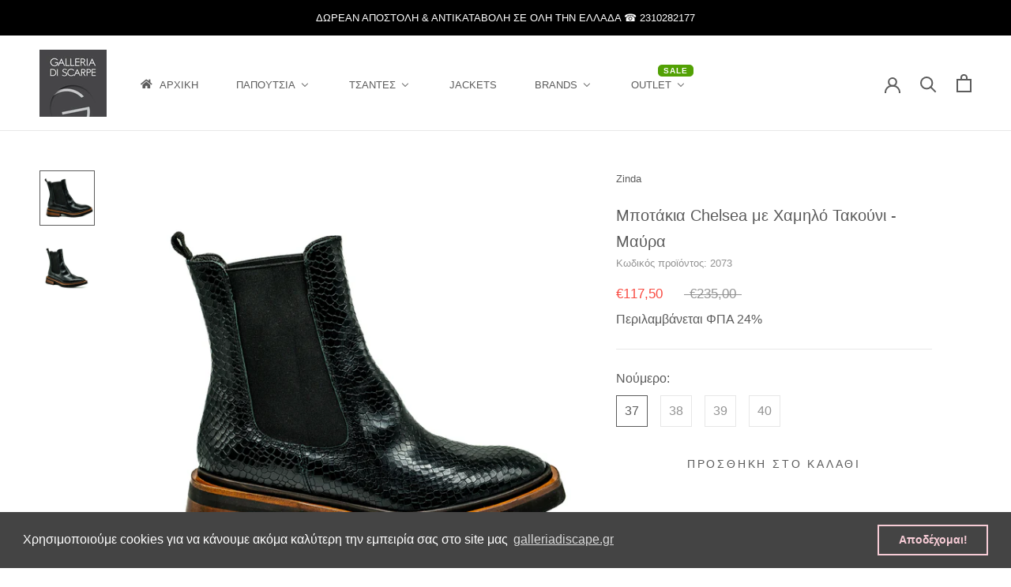

--- FILE ---
content_type: text/html; charset=utf-8
request_url: https://galleriadiscarpe.gr/products/zinda-mpotakia-chelsea-me-xamilo-takouni-2073-mavra
body_size: 27183
content:
<!doctype html>

<html class="no-js" lang="en">
  <head>
    <!-- Google tag (gtag.js) -->
<script async src="https://www.googletagmanager.com/gtag/js?id=G-NDF66RX06C"></script>
<script>
  window.dataLayer = window.dataLayer || [];
  function gtag(){dataLayer.push(arguments);}
  gtag('js', new Date());

  gtag('config', 'G-NDF66RX06C');
</script>
    <meta charset="utf-8"> 
    <meta http-equiv="X-UA-Compatible" content="IE=edge,chrome=1">
    <meta name="viewport" content="width=device-width, initial-scale=1.0, height=device-height, minimum-scale=1.0, maximum-scale=1.0">
    <meta name="theme-color" content="">

    <title>
      Zinda Μποτάκια Chelsea με Χαμηλό Τακούνι - Μαύρα &ndash; galleria di scarpe
    </title><meta name="description" content="Μποτάκια δερμάτινα Zinda. Είναι το σχέδιο 2073 σε μαύρο χρώμα. Έχουν ανάγλυφες λεπτομέρειες και λάστιχα στο πλάι. Το τακούνι τους είναι χαμηλό και τετράγωνο και μπροστά έχουν ελαφρώς ανασηκωμένη μύτη. ΔΩΡΕΑΝ αποστολή, επιστροφές &amp; αντικατάσταση."><link rel="canonical" href="https://galleriadiscarpe.gr/products/zinda-mpotakia-chelsea-me-xamilo-takouni-2073-mavra"><link rel="shortcut icon" href="//galleriadiscarpe.gr/cdn/shop/files/logo-gall_6ad99763-5d0d-4dce-8d08-a7f6ddb54e0b_96x.jpg?v=1677072347" type="image/png"><meta property="og:type" content="product">
  <meta property="og:title" content="Μποτάκια Chelsea με Χαμηλό Τακούνι - Μαύρα"><meta property="og:image" content="http://galleriadiscarpe.gr/cdn/shop/products/zinda-mpotakia-chelsea-me-xamilo-takouni-2073-mavra-galleriadiscarpe-1.jpg?v=1664208857">
    <meta property="og:image:secure_url" content="https://galleriadiscarpe.gr/cdn/shop/products/zinda-mpotakia-chelsea-me-xamilo-takouni-2073-mavra-galleriadiscarpe-1.jpg?v=1664208857">
    <meta property="og:image:width" content="4016">
    <meta property="og:image:height" content="4016"><meta property="product:price:amount" content="117,50">
  <meta property="product:price:currency" content="EUR"><meta property="og:description" content="Μποτάκια δερμάτινα Zinda. Είναι το σχέδιο 2073 σε μαύρο χρώμα. Έχουν ανάγλυφες λεπτομέρειες και λάστιχα στο πλάι. Το τακούνι τους είναι χαμηλό και τετράγωνο και μπροστά έχουν ελαφρώς ανασηκωμένη μύτη. ΔΩΡΕΑΝ αποστολή, επιστροφές &amp; αντικατάσταση."><meta property="og:url" content="https://galleriadiscarpe.gr/products/zinda-mpotakia-chelsea-me-xamilo-takouni-2073-mavra">
<meta property="og:site_name" content="galleria di scarpe"><meta name="twitter:card" content="summary"><meta name="twitter:title" content="Μποτάκια Chelsea με Χαμηλό Τακούνι - Μαύρα">
  <meta name="twitter:description" content="ZINDA ΜΠΟΤΑΚΙΑ CHELSEA ΜΕ ΧΑΜΗΛΟ ΤΑΚΟΥΝΙ

Μποτάκια δερμάτινα Zinda. Είναι το σχέδιο 2073 σε μαύρο χρώμα. Έχουν ανάγλυφες λεπτομέρειες και λάστιχα στο πλάι. Το τακούνι τους είναι χαμηλό και τετράγωνο και μπροστά έχουν ελαφρώς ανασηκωμένη μύτη. 

Ύψος τακουνιού: 4 cm

Ύψος φιάπας: 2 cm

ΔΩΡΕΑΝ αποστολή, επιστροφές &amp;amp; αντικατάσταση

 Τηλεφωνικές παραγγελίες☎️ 2310 282177


">
  <meta name="twitter:image" content="https://galleriadiscarpe.gr/cdn/shop/products/zinda-mpotakia-chelsea-me-xamilo-takouni-2073-mavra-galleriadiscarpe-1_600x600_crop_center.jpg?v=1664208857">
    <style>
  
  

  
  
  

  :root {
    --heading-font-family : Helvetica, Arial, sans-serif;
    --heading-font-weight : 400;
    --heading-font-style  : normal;

    --text-font-family : Helvetica, Arial, sans-serif;
    --text-font-weight : 400;
    --text-font-style  : normal;

    --base-text-font-size   : 16px;
    --default-text-font-size: 14px;--background          : #ffffff;
    --background-rgb      : 255, 255, 255;
    --light-background    : #ffffff;
    --light-background-rgb: 255, 255, 255;
    --heading-color       : #5c5c5c;
    --text-color          : #5c5c5c;
    --text-color-rgb      : 92, 92, 92;
    --text-color-light    : #939393;
    --text-color-light-rgb: 147, 147, 147;
    --link-color          : #323232;
    --link-color-rgb      : 50, 50, 50;
    --border-color        : #e7e7e7;
    --border-color-rgb    : 231, 231, 231;

    --button-background    : #ffffff;
    --button-background-rgb: 255, 255, 255;
    --button-text-color    : #5c5c5c;

    --header-background       : #ffffff;
    --header-heading-color    : #5c5c5c;
    --header-light-text-color : #939393;
    --header-border-color     : #e7e7e7;

    --footer-background    : #5c5c5c;
    --footer-text-color    : #ffffff;
    --footer-heading-color : #ffffff;
    --footer-border-color  : #747474;

    --navigation-background      : #ffffff;
    --navigation-background-rgb  : 255, 255, 255;
    --navigation-text-color      : #5c5c5c;
    --navigation-text-color-light: rgba(92, 92, 92, 0.5);
    --navigation-border-color    : rgba(92, 92, 92, 0.25);

    --newsletter-popup-background     : #ffffff;
    --newsletter-popup-text-color     : #323232;
    --newsletter-popup-text-color-rgb : 50, 50, 50;

    --secondary-elements-background       : #5c5c5c;
    --secondary-elements-background-rgb   : 92, 92, 92;
    --secondary-elements-text-color       : #ffffff;
    --secondary-elements-text-color-light : rgba(255, 255, 255, 0.5);
    --secondary-elements-border-color     : rgba(255, 255, 255, 0.25);

    --product-sale-price-color    : #f94c43;
    --product-sale-price-color-rgb: 249, 76, 67;
    --product-star-rating: #f6a429;

    /* Shopify related variables */
    --payment-terms-background-color: #ffffff;

    /* Products */

    --horizontal-spacing-four-products-per-row: 40px;
        --horizontal-spacing-two-products-per-row : 40px;

    --vertical-spacing-four-products-per-row: 60px;
        --vertical-spacing-two-products-per-row : 75px;

    /* Animation */
    --drawer-transition-timing: cubic-bezier(0.645, 0.045, 0.355, 1);
    --header-base-height: 80px; /* We set a default for browsers that do not support CSS variables */

    /* Cursors */
    --cursor-zoom-in-svg    : url(//galleriadiscarpe.gr/cdn/shop/t/8/assets/cursor-zoom-in.svg?v=122378749701556440601676983837);
    --cursor-zoom-in-2x-svg : url(//galleriadiscarpe.gr/cdn/shop/t/8/assets/cursor-zoom-in-2x.svg?v=50835523267676239671676983837);
  }
</style>

<script>
  // IE11 does not have support for CSS variables, so we have to polyfill them
  if (!(((window || {}).CSS || {}).supports && window.CSS.supports('(--a: 0)'))) {
    const script = document.createElement('script');
    script.type = 'text/javascript';
    script.src = 'https://cdn.jsdelivr.net/npm/css-vars-ponyfill@2';
    script.onload = function() {
      cssVars({});
    };

    document.getElementsByTagName('head')[0].appendChild(script);
  }
</script>

    <script>window.performance && window.performance.mark && window.performance.mark('shopify.content_for_header.start');</script><meta name="google-site-verification" content="n6Ec_9KY5UH4J144pZIq5loM-pM5wFnraFkbHzosakc">
<meta id="shopify-digital-wallet" name="shopify-digital-wallet" content="/3622469699/digital_wallets/dialog">
<link rel="alternate" hreflang="x-default" href="https://galleriadiscarpe.gr/products/zinda-mpotakia-chelsea-me-xamilo-takouni-2073-mavra">
<link rel="alternate" hreflang="en" href="https://galleriadiscarpe.gr/products/zinda-mpotakia-chelsea-me-xamilo-takouni-2073-mavra">
<link rel="alternate" hreflang="el" href="https://galleriadiscarpe.gr/el/products/zinda-mpotakia-chelsea-me-xamilo-takouni-2073-mavra">
<link rel="alternate" type="application/json+oembed" href="https://galleriadiscarpe.gr/products/zinda-mpotakia-chelsea-me-xamilo-takouni-2073-mavra.oembed">
<script async="async" src="/checkouts/internal/preloads.js?locale=en-GR"></script>
<script id="shopify-features" type="application/json">{"accessToken":"476eb46b339f88db2f3b6de90eb40a54","betas":["rich-media-storefront-analytics"],"domain":"galleriadiscarpe.gr","predictiveSearch":true,"shopId":3622469699,"locale":"en"}</script>
<script>var Shopify = Shopify || {};
Shopify.shop = "galleria-di-scarpe.myshopify.com";
Shopify.locale = "en";
Shopify.currency = {"active":"EUR","rate":"1.0"};
Shopify.country = "GR";
Shopify.theme = {"name":"Prestige Febr. '23","id":137107243247,"schema_name":"Prestige","schema_version":"6.0.0","theme_store_id":855,"role":"main"};
Shopify.theme.handle = "null";
Shopify.theme.style = {"id":null,"handle":null};
Shopify.cdnHost = "galleriadiscarpe.gr/cdn";
Shopify.routes = Shopify.routes || {};
Shopify.routes.root = "/";</script>
<script type="module">!function(o){(o.Shopify=o.Shopify||{}).modules=!0}(window);</script>
<script>!function(o){function n(){var o=[];function n(){o.push(Array.prototype.slice.apply(arguments))}return n.q=o,n}var t=o.Shopify=o.Shopify||{};t.loadFeatures=n(),t.autoloadFeatures=n()}(window);</script>
<script id="shop-js-analytics" type="application/json">{"pageType":"product"}</script>
<script defer="defer" async type="module" src="//galleriadiscarpe.gr/cdn/shopifycloud/shop-js/modules/v2/client.init-shop-cart-sync_IZsNAliE.en.esm.js"></script>
<script defer="defer" async type="module" src="//galleriadiscarpe.gr/cdn/shopifycloud/shop-js/modules/v2/chunk.common_0OUaOowp.esm.js"></script>
<script type="module">
  await import("//galleriadiscarpe.gr/cdn/shopifycloud/shop-js/modules/v2/client.init-shop-cart-sync_IZsNAliE.en.esm.js");
await import("//galleriadiscarpe.gr/cdn/shopifycloud/shop-js/modules/v2/chunk.common_0OUaOowp.esm.js");

  window.Shopify.SignInWithShop?.initShopCartSync?.({"fedCMEnabled":true,"windoidEnabled":true});

</script>
<script>(function() {
  var isLoaded = false;
  function asyncLoad() {
    if (isLoaded) return;
    isLoaded = true;
    var urls = ["https:\/\/cdn.shopify.com\/s\/files\/1\/0036\/2246\/9699\/t\/8\/assets\/booster_eu_cookie_3622469699.js?v=1677074329\u0026shop=galleria-di-scarpe.myshopify.com","https:\/\/cdn.nfcube.com\/instafeed-4d3150d92b45764114561f4dd2806b0b.js?shop=galleria-di-scarpe.myshopify.com"];
    for (var i = 0; i < urls.length; i++) {
      var s = document.createElement('script');
      s.type = 'text/javascript';
      s.async = true;
      s.src = urls[i];
      var x = document.getElementsByTagName('script')[0];
      x.parentNode.insertBefore(s, x);
    }
  };
  if(window.attachEvent) {
    window.attachEvent('onload', asyncLoad);
  } else {
    window.addEventListener('load', asyncLoad, false);
  }
})();</script>
<script id="__st">var __st={"a":3622469699,"offset":7200,"reqid":"9b278f73-1dde-4123-bf40-28b924504697-1768411038","pageurl":"galleriadiscarpe.gr\/products\/zinda-mpotakia-chelsea-me-xamilo-takouni-2073-mavra","u":"ad8a441f6532","p":"product","rtyp":"product","rid":7857713381615};</script>
<script>window.ShopifyPaypalV4VisibilityTracking = true;</script>
<script id="captcha-bootstrap">!function(){'use strict';const t='contact',e='account',n='new_comment',o=[[t,t],['blogs',n],['comments',n],[t,'customer']],c=[[e,'customer_login'],[e,'guest_login'],[e,'recover_customer_password'],[e,'create_customer']],r=t=>t.map((([t,e])=>`form[action*='/${t}']:not([data-nocaptcha='true']) input[name='form_type'][value='${e}']`)).join(','),a=t=>()=>t?[...document.querySelectorAll(t)].map((t=>t.form)):[];function s(){const t=[...o],e=r(t);return a(e)}const i='password',u='form_key',d=['recaptcha-v3-token','g-recaptcha-response','h-captcha-response',i],f=()=>{try{return window.sessionStorage}catch{return}},m='__shopify_v',_=t=>t.elements[u];function p(t,e,n=!1){try{const o=window.sessionStorage,c=JSON.parse(o.getItem(e)),{data:r}=function(t){const{data:e,action:n}=t;return t[m]||n?{data:e,action:n}:{data:t,action:n}}(c);for(const[e,n]of Object.entries(r))t.elements[e]&&(t.elements[e].value=n);n&&o.removeItem(e)}catch(o){console.error('form repopulation failed',{error:o})}}const l='form_type',E='cptcha';function T(t){t.dataset[E]=!0}const w=window,h=w.document,L='Shopify',v='ce_forms',y='captcha';let A=!1;((t,e)=>{const n=(g='f06e6c50-85a8-45c8-87d0-21a2b65856fe',I='https://cdn.shopify.com/shopifycloud/storefront-forms-hcaptcha/ce_storefront_forms_captcha_hcaptcha.v1.5.2.iife.js',D={infoText:'Protected by hCaptcha',privacyText:'Privacy',termsText:'Terms'},(t,e,n)=>{const o=w[L][v],c=o.bindForm;if(c)return c(t,g,e,D).then(n);var r;o.q.push([[t,g,e,D],n]),r=I,A||(h.body.append(Object.assign(h.createElement('script'),{id:'captcha-provider',async:!0,src:r})),A=!0)});var g,I,D;w[L]=w[L]||{},w[L][v]=w[L][v]||{},w[L][v].q=[],w[L][y]=w[L][y]||{},w[L][y].protect=function(t,e){n(t,void 0,e),T(t)},Object.freeze(w[L][y]),function(t,e,n,w,h,L){const[v,y,A,g]=function(t,e,n){const i=e?o:[],u=t?c:[],d=[...i,...u],f=r(d),m=r(i),_=r(d.filter((([t,e])=>n.includes(e))));return[a(f),a(m),a(_),s()]}(w,h,L),I=t=>{const e=t.target;return e instanceof HTMLFormElement?e:e&&e.form},D=t=>v().includes(t);t.addEventListener('submit',(t=>{const e=I(t);if(!e)return;const n=D(e)&&!e.dataset.hcaptchaBound&&!e.dataset.recaptchaBound,o=_(e),c=g().includes(e)&&(!o||!o.value);(n||c)&&t.preventDefault(),c&&!n&&(function(t){try{if(!f())return;!function(t){const e=f();if(!e)return;const n=_(t);if(!n)return;const o=n.value;o&&e.removeItem(o)}(t);const e=Array.from(Array(32),(()=>Math.random().toString(36)[2])).join('');!function(t,e){_(t)||t.append(Object.assign(document.createElement('input'),{type:'hidden',name:u})),t.elements[u].value=e}(t,e),function(t,e){const n=f();if(!n)return;const o=[...t.querySelectorAll(`input[type='${i}']`)].map((({name:t})=>t)),c=[...d,...o],r={};for(const[a,s]of new FormData(t).entries())c.includes(a)||(r[a]=s);n.setItem(e,JSON.stringify({[m]:1,action:t.action,data:r}))}(t,e)}catch(e){console.error('failed to persist form',e)}}(e),e.submit())}));const S=(t,e)=>{t&&!t.dataset[E]&&(n(t,e.some((e=>e===t))),T(t))};for(const o of['focusin','change'])t.addEventListener(o,(t=>{const e=I(t);D(e)&&S(e,y())}));const B=e.get('form_key'),M=e.get(l),P=B&&M;t.addEventListener('DOMContentLoaded',(()=>{const t=y();if(P)for(const e of t)e.elements[l].value===M&&p(e,B);[...new Set([...A(),...v().filter((t=>'true'===t.dataset.shopifyCaptcha))])].forEach((e=>S(e,t)))}))}(h,new URLSearchParams(w.location.search),n,t,e,['guest_login'])})(!0,!0)}();</script>
<script integrity="sha256-4kQ18oKyAcykRKYeNunJcIwy7WH5gtpwJnB7kiuLZ1E=" data-source-attribution="shopify.loadfeatures" defer="defer" src="//galleriadiscarpe.gr/cdn/shopifycloud/storefront/assets/storefront/load_feature-a0a9edcb.js" crossorigin="anonymous"></script>
<script data-source-attribution="shopify.dynamic_checkout.dynamic.init">var Shopify=Shopify||{};Shopify.PaymentButton=Shopify.PaymentButton||{isStorefrontPortableWallets:!0,init:function(){window.Shopify.PaymentButton.init=function(){};var t=document.createElement("script");t.src="https://galleriadiscarpe.gr/cdn/shopifycloud/portable-wallets/latest/portable-wallets.en.js",t.type="module",document.head.appendChild(t)}};
</script>
<script data-source-attribution="shopify.dynamic_checkout.buyer_consent">
  function portableWalletsHideBuyerConsent(e){var t=document.getElementById("shopify-buyer-consent"),n=document.getElementById("shopify-subscription-policy-button");t&&n&&(t.classList.add("hidden"),t.setAttribute("aria-hidden","true"),n.removeEventListener("click",e))}function portableWalletsShowBuyerConsent(e){var t=document.getElementById("shopify-buyer-consent"),n=document.getElementById("shopify-subscription-policy-button");t&&n&&(t.classList.remove("hidden"),t.removeAttribute("aria-hidden"),n.addEventListener("click",e))}window.Shopify?.PaymentButton&&(window.Shopify.PaymentButton.hideBuyerConsent=portableWalletsHideBuyerConsent,window.Shopify.PaymentButton.showBuyerConsent=portableWalletsShowBuyerConsent);
</script>
<script data-source-attribution="shopify.dynamic_checkout.cart.bootstrap">document.addEventListener("DOMContentLoaded",(function(){function t(){return document.querySelector("shopify-accelerated-checkout-cart, shopify-accelerated-checkout")}if(t())Shopify.PaymentButton.init();else{new MutationObserver((function(e,n){t()&&(Shopify.PaymentButton.init(),n.disconnect())})).observe(document.body,{childList:!0,subtree:!0})}}));
</script>

<script>window.performance && window.performance.mark && window.performance.mark('shopify.content_for_header.end');</script>

    <link rel="stylesheet" href="//galleriadiscarpe.gr/cdn/shop/t/8/assets/theme.css?v=156447028736477231991676983822">

    <script>// This allows to expose several variables to the global scope, to be used in scripts
      window.theme = {
        pageType: "product",
        moneyFormat: "€{{amount_with_comma_separator}}",
        moneyWithCurrencyFormat: "€{{amount_with_comma_separator}} EUR",
        currencyCodeEnabled: false,
        productImageSize: "natural",
        searchMode: "product",
        showPageTransition: true,
        showElementStaggering: true,
        showImageZooming: true
      };

      window.routes = {
        rootUrl: "\/",
        rootUrlWithoutSlash: '',
        cartUrl: "\/cart",
        cartAddUrl: "\/cart\/add",
        cartChangeUrl: "\/cart\/change",
        searchUrl: "\/search",
        productRecommendationsUrl: "\/recommendations\/products"
      };

      window.languages = {
        cartAddNote: "Προσθέστε σημείωμα στην παραγγελία σας",
        cartEditNote: "Επεξεργαστείτε τη σημείωση παραγγελίας",
        productImageLoadingError: "This image could not be loaded. Please try to reload the page.",
        productFormAddToCart: "ΠΡΟΣΘΗΚΗ ΣΤΟ ΚΑΛΑΘΙ",
        productFormUnavailable: "Unavailable",
        productFormSoldOut: "Sold Out",
        shippingEstimatorOneResult: "1 διαθέσιμη επιλογή:",
        shippingEstimatorMoreResults: "{{count}} επιλογές διαθέσιμες: ",
        shippingEstimatorNoResults: "Δεν βρέθηκα μεταφορικά"
      };

      window.lazySizesConfig = {
        loadHidden: false,
        hFac: 0.5,
        expFactor: 2,
        ricTimeout: 150,
        lazyClass: 'Image--lazyLoad',
        loadingClass: 'Image--lazyLoading',
        loadedClass: 'Image--lazyLoaded'
      };

      document.documentElement.className = document.documentElement.className.replace('no-js', 'js');
      document.documentElement.style.setProperty('--window-height', window.innerHeight + 'px');

      // We do a quick detection of some features (we could use Modernizr but for so little...)
      (function() {
        document.documentElement.className += ((window.CSS && window.CSS.supports('(position: sticky) or (position: -webkit-sticky)')) ? ' supports-sticky' : ' no-supports-sticky');
        document.documentElement.className += (window.matchMedia('(-moz-touch-enabled: 1), (hover: none)')).matches ? ' no-supports-hover' : ' supports-hover';
      }());

      
    </script>

    <script src="//galleriadiscarpe.gr/cdn/shop/t/8/assets/lazysizes.min.js?v=174358363404432586981676983822" async></script><script src="//galleriadiscarpe.gr/cdn/shop/t/8/assets/libs.min.js?v=26178543184394469741676983822" defer></script>
    <script src="//galleriadiscarpe.gr/cdn/shop/t/8/assets/theme.js?v=24122939957690793171676983822" defer></script>
    <script src="//galleriadiscarpe.gr/cdn/shop/t/8/assets/custom.js?v=183944157590872491501676983822" defer></script>

    <script>
      (function () {
        window.onpageshow = function() {
          if (window.theme.showPageTransition) {
            var pageTransition = document.querySelector('.PageTransition');

            if (pageTransition) {
              pageTransition.style.visibility = 'visible';
              pageTransition.style.opacity = '0';
            }
          }

          // When the page is loaded from the cache, we have to reload the cart content
          document.documentElement.dispatchEvent(new CustomEvent('cart:refresh', {
            bubbles: true
          }));
        };
      })();
    </script>

    
  <script type="application/ld+json">
  {
    "@context": "http://schema.org",
    "@type": "Product",
    "offers": [{
          "@type": "Offer",
          "name": "37",
          "availability":"https://schema.org/InStock",
          "price": 117.5,
          "priceCurrency": "EUR",
          "priceValidUntil": "2026-01-24","sku": "2073","url": "/products/zinda-mpotakia-chelsea-me-xamilo-takouni-2073-mavra?variant=43412800209135"
        },
{
          "@type": "Offer",
          "name": "38",
          "availability":"https://schema.org/OutOfStock",
          "price": 117.5,
          "priceCurrency": "EUR",
          "priceValidUntil": "2026-01-24","sku": "2073","url": "/products/zinda-mpotakia-chelsea-me-xamilo-takouni-2073-mavra?variant=43412800241903"
        },
{
          "@type": "Offer",
          "name": "39",
          "availability":"https://schema.org/InStock",
          "price": 117.5,
          "priceCurrency": "EUR",
          "priceValidUntil": "2026-01-24","sku": "2073","url": "/products/zinda-mpotakia-chelsea-me-xamilo-takouni-2073-mavra?variant=43412800274671"
        },
{
          "@type": "Offer",
          "name": "40",
          "availability":"https://schema.org/InStock",
          "price": 117.5,
          "priceCurrency": "EUR",
          "priceValidUntil": "2026-01-24","sku": "2073","url": "/products/zinda-mpotakia-chelsea-me-xamilo-takouni-2073-mavra?variant=43412800307439"
        }
],
    "brand": {
      "name": "Zinda"
    },
    "name": "Μποτάκια Chelsea με Χαμηλό Τακούνι - Μαύρα",
    "description": "ZINDA ΜΠΟΤΑΚΙΑ CHELSEA ΜΕ ΧΑΜΗΛΟ ΤΑΚΟΥΝΙ\n\nΜποτάκια δερμάτινα Zinda. Είναι το σχέδιο 2073 σε μαύρο χρώμα. Έχουν ανάγλυφες λεπτομέρειες και λάστιχα στο πλάι. Το τακούνι τους είναι χαμηλό και τετράγωνο και μπροστά έχουν ελαφρώς ανασηκωμένη μύτη. \n\nΎψος τακουνιού: 4 cm\n\nΎψος φιάπας: 2 cm\n\nΔΩΡΕΑΝ αποστολή, επιστροφές \u0026amp; αντικατάσταση\n\n Τηλεφωνικές παραγγελίες☎️ 2310 282177\n\n\n",
    "category": "Μποτάκια AW22-23",
    "url": "/products/zinda-mpotakia-chelsea-me-xamilo-takouni-2073-mavra",
    "sku": "2073",
    "image": {
      "@type": "ImageObject",
      "url": "https://galleriadiscarpe.gr/cdn/shop/products/zinda-mpotakia-chelsea-me-xamilo-takouni-2073-mavra-galleriadiscarpe-1_1024x.jpg?v=1664208857",
      "image": "https://galleriadiscarpe.gr/cdn/shop/products/zinda-mpotakia-chelsea-me-xamilo-takouni-2073-mavra-galleriadiscarpe-1_1024x.jpg?v=1664208857",
      "name": "Zinda Μποτάκια Chelsea με Χαμηλό Τακούνι - Μαύρα",
      "width": "1024",
      "height": "1024"
    }
  }
  </script>



  <script type="application/ld+json">
  {
    "@context": "http://schema.org",
    "@type": "BreadcrumbList",
  "itemListElement": [{
      "@type": "ListItem",
      "position": 1,
      "name": "Home",
      "item": "https://galleriadiscarpe.gr"
    },{
          "@type": "ListItem",
          "position": 2,
          "name": "Μποτάκια Chelsea με Χαμηλό Τακούνι - Μαύρα",
          "item": "https://galleriadiscarpe.gr/products/zinda-mpotakia-chelsea-me-xamilo-takouni-2073-mavra"
        }]
  }
  </script>

  <!-- BEGIN app block: shopify://apps/buddha-mega-menu-navigation/blocks/megamenu/dbb4ce56-bf86-4830-9b3d-16efbef51c6f -->
<script>
        var productImageAndPrice = [],
            collectionImages = [],
            articleImages = [],
            mmLivIcons = false,
            mmFlipClock = false,
            mmFixesUseJquery = false,
            mmNumMMI = 6,
            mmSchemaTranslation = {},
            mmMenuStrings =  {"menuStrings":{"default":{"ΑΡΧΙΚΗ":"ΑΡΧΙΚΗ","ΠΑΠΟΥΤΣΙΑ":"ΠΑΠΟΥΤΣΙΑ","Sneakers":"Sneakers","Γόβες / Γοβάκια ":"Γόβες / Γοβάκια ","Μοκασίνια / Loafers / Δετά":"Μοκασίνια / Loafers / Δετά","Μπαλαρίνες":"Μπαλαρίνες","Μποτάκια":"Μποτάκια","Μπότες":"Μπότες","Πλατφόρμες":"Πλατφόρμες","Χειμερινά Πέδιλα / Mules / Slingbacks":"Χειμερινά Πέδιλα / Mules / Slingbacks","ΤΣΑΝΤΕΣ":"ΤΣΑΝΤΕΣ","Alma en Pena":"Alma en Pena","Frau":"Frau","Marian":"Marian","Pons Quintana":"Pons Quintana","Rebelle":"Rebelle","Stefano Ghilardi":"Stefano Ghilardi","Twenty FourHaitch":"Twenty FourHaitch","ViaMailBag":"ViaMailBag","Vic Matie":"Vic Matie","Όλες οι τσάντες":"Όλες οι τσάντες","JACKETS":"JACKETS","BRANDS":"BRANDS","A":"A","Alibi":"Alibi","Alma en Pena Τσάντες":"Alma en Pena Τσάντες","Antonia Capri":"Antonia Capri","Arche":"Arche","B":"B","Bibi Lou":"Bibi Lou","C":"C","Carmens":"Carmens","Carrano":"Carrano","Crime London":"Crime London","D":"D","Dei Colli":"Dei Colli","F":"F","Fabio Rusconi":"Fabio Rusconi","Favela":"Favela","Frau Τσάντες":"Frau Τσάντες","Freaky Nation Jackets":"Freaky Nation Jackets","Frida":"Frida","G":"G","Gaia Bardelli":"Gaia Bardelli","Galleria di Scarpe":"Galleria di Scarpe","Gianni Crasto":"Gianni Crasto","H":"H","Hoff":"Hoff","Hogl":"Hogl","J":"J","Janet & Janet":"Janet & Janet","Jeffrey Campbell":"Jeffrey Campbell","K":"K","Kanna Shoes":"Kanna Shoes","Keh Noo":"Keh Noo","L":"L","Lemon Jelly":"Lemon Jelly","Lola Cruz":"Lola Cruz","M":"M","Marian Τσάντες":"Marian Τσάντες","Mimmu":"Mimmu","Mourtzi":"Mourtzi","N":"N","Nan-ku":"Nan-ku","P":"P","Paloma Barcelo":"Paloma Barcelo","Pedro Anton":"Pedro Anton","Philippe Lang":"Philippe Lang","Pons Quintana Τσάντες":"Pons Quintana Τσάντες","Pretty Ballerinas":"Pretty Ballerinas","R":"R","Rebelle Τσάντες":"Rebelle Τσάντες","S":"S","Schutz":"Schutz","Stefano Ghilardi Τσάντες":"Stefano Ghilardi Τσάντες","T":"T","Twenty Fourhaitch":"Twenty Fourhaitch","Twenty FourHaitch Τσάντες":"Twenty FourHaitch Τσάντες","U":"U","Unisa":"Unisa","V":"V","Vic Matie Τσάντες":"Vic Matie Τσάντες","W":"W","Windsor Smith":"Windsor Smith","Wonders":"Wonders","Z":"Z","Zinda":"Zinda","OUTLET":"OUTLET","Φθινόπωρο - Χειμώνας":"Φθινόπωρο - Χειμώνας","Γόβες / Γοβάκια":"Γόβες / Γοβάκια","Χειμερινά Πέδιλα / Mules / Slingback":"Χειμερινά Πέδιλα / Mules / Slingback","Άνοιξη - Καλοκαίρι":"Άνοιξη - Καλοκαίρι","Sneakers ":"Sneakers ","Πέδιλα / Πέδιλα με Φιάπα":"Πέδιλα / Πέδιλα με Φιάπα","Σανδάλια / Παντόφλες":"Σανδάλια / Παντόφλες","Mules":"Mules","Πλατφόρμες ":"Πλατφόρμες ","Εσπαντρίγιες ":"Εσπαντρίγιες ","Μπότες / Μποτάκια":"Μπότες / Μποτάκια","Τσόκαρα":"Τσόκαρα","Τσάντες":"Τσάντες","Τσάντες / Πορτοφόλια":"Τσάντες / Πορτοφόλια","Ρούχα":"Ρούχα","Καφτάνια":"Καφτάνια","Jackets":"Jackets","Προσφορές":"Προσφορές","Προσφορές 49€":"Προσφορές 49€","Προσφορές 59€":"Προσφορές 59€","Προσφορές 79€":"Προσφορές 79€"}},"additional":{"default":{"NEW":"NEW","SALE":"SALE","HOT":"HOT"}}} ,
            mmShopLocale = "en",
            mmShopLocaleCollectionsRoute = "/collections",
            mmSchemaDesignJSON = [{"action":"menu-select","value":"main-menu"},{"action":"design","setting":"link_hover_color","value":"#c01d1d"},{"action":"design","setting":"font_family","value":"Default"},{"action":"design","setting":"font_size","value":"13px"},{"action":"design","setting":"text_color","value":"#222222"},{"action":"design","setting":"background_hover_color","value":"#f9f9f9"},{"action":"design","setting":"background_color","value":"#ffffff"},{"action":"design","setting":"price_color","value":"#0da19a"},{"action":"design","setting":"contact_right_btn_text_color","value":"#ffffff"},{"action":"design","setting":"contact_right_btn_bg_color","value":"#3A3A3A"},{"action":"design","setting":"contact_left_bg_color","value":"#3A3A3A"},{"action":"design","setting":"contact_left_alt_color","value":"#CCCCCC"},{"action":"design","setting":"contact_left_text_color","value":"#f1f1f0"},{"action":"design","setting":"addtocart_enable","value":"true"},{"action":"design","setting":"addtocart_text_color","value":"#333333"},{"action":"design","setting":"addtocart_background_color","value":"#ffffff"},{"action":"design","setting":"addtocart_text_hover_color","value":"#ffffff"},{"action":"design","setting":"addtocart_background_hover_color","value":"#0da19a"},{"action":"design","setting":"countdown_color","value":"#ffffff"},{"action":"design","setting":"countdown_background_color","value":"#333333"},{"action":"design","setting":"vertical_font_family","value":"Default"},{"action":"design","setting":"vertical_font_size","value":"13px"},{"action":"design","setting":"vertical_price_color","value":"#ffffff"},{"action":"design","setting":"vertical_contact_right_btn_text_color","value":"#ffffff"},{"action":"design","setting":"vertical_addtocart_enable","value":"true"},{"action":"design","setting":"vertical_addtocart_text_color","value":"#ffffff"},{"action":"design","setting":"vertical_countdown_color","value":"#ffffff"},{"action":"design","setting":"vertical_countdown_background_color","value":"#333333"},{"action":"design","setting":"vertical_addtocart_background_color","value":"#333333"},{"action":"design","setting":"vertical_contact_right_btn_bg_color","value":"#333333"},{"action":"design","setting":"vertical_contact_left_alt_color","value":"#333333"},{"action":"design","setting":"main_menu_item_columns_qsYtc","value":"3"},{"action":"design","setting":"vertical_background_color","value":"#ffffff"},{"action":"design","setting":"vertical_text_color","value":"#000000"},{"action":"design","setting":"vertical_link_hover_color","value":"#7d7373"}],
            mmDomChangeSkipUl = "",
            buddhaMegaMenuShop = "galleria-di-scarpe.myshopify.com",
            mmWireframeCompression = "0",
            mmExtensionAssetUrl = "https://cdn.shopify.com/extensions/019abe06-4a3f-7763-88da-170e1b54169b/mega-menu-151/assets/";var bestSellersHTML = '';var newestProductsHTML = '';/* get link lists api */
        var linkLists={"main-menu" : {"title":"ΚΕΝΤΡΙΚΟ ΜΕΝΟΥ", "items":["/","/collections","/collections","/",]},"footer" : {"title":"Πληροφορίες", "items":["/pages/katastima-thessaloniki","/policies/refund-policy","/policies/shipping-policy","/policies/terms-of-service",]},"link-list" : {"title":"Ο Λογαριασμός μου", "items":["https://galleriadiscarpe.gr/account/login","https://galleriadiscarpe.gr/account/login",]},"customer-account-main-menu" : {"title":"Customer account main menu", "items":["/","https://shopify.com/3622469699/account/orders?locale=en&amp;region_country=GR",]},};/*ENDPARSE*/

        

        /* set product prices *//* get the collection images *//* get the article images *//* customer fixes */
        var mmThemeFixesBeforeInit = function(){ customMenuUls = ".SidebarMenu__Nav--primary, .Header__MainNav>.HorizontalList, .menu.center, #nav .mm-panel .mm-listview,ul"; mmVerticalMenus=".SidebarMenu__Nav--primary"; }; var mmThemeFixesBefore = function(){ if (tempMenuObject.u.matches(".SidebarMenu__Nav--primary")) { tempMenuObject.forceMenu = true; tempMenuObject.skipCheck = true; tempMenuObject.liClasses = "Collapsible"; tempMenuObject.aClasses = "Collapsible__Button Heading Link Link--primary u-h6"; tempMenuObject.liItems = tempMenuObject.u.children; } else if (tempMenuObject.u.matches(".Header__MainNav>.HorizontalList")) { tempMenuObject.forceMenu = true; tempMenuObject.skipCheck = true; tempMenuObject.liClasses = "HorizontalList__Item"; tempMenuObject.aClasses = "Heading u-h6"; tempMenuObject.liItems = tempMenuObject.u.children; } else if (tempMenuObject.u.matches(".header__primary-nav>ul")) { tempMenuObject.forceMenu = true; tempMenuObject.skipCheck = true; tempMenuObject.liClasses = "header__primary-nav-item"; tempMenuObject.aClasses = "block h6"; tempMenuObject.liItems = tempMenuObject.u.children; } else if (tempMenuObject.u.matches(".header-sidebar__linklist")) { tempMenuObject.forceMenu = true; tempMenuObject.skipCheck = true; tempMenuObject.liClasses = "header-sidebar__linklist-button h6"; tempMenuObject.aClasses = "header-sidebar__linklist-button h6"; tempMenuObject.liItems = tempMenuObject.u.children; } mmAddStyle(" .vertical-mega-menu .buddha-menu-item {list-style: none;} .header__primary-nav>ul>.buddha-menu-item {margin: -15px 0;} .header__primary-nav>ul>.buddha-menu-item>a {padding: 15px 0;} .header-sidebar__footer {opacity: 1 !important; transform: translateY(0px) !important}; ", "themeScript"); }; 
        

        var mmWireframe = {"html" : "<li role=\"none\" class=\"buddha-menu-item\" itemId=\"EOyTQ\"  ><a data-href=\"/\" href=\"/\" aria-label=\"ΑΡΧΙΚΗ\" data-no-instant=\"\" onclick=\"mmGoToPage(this, event); return false;\" role=\"menuitem\"  ><i class=\"mm-icon static fa fa-home\" aria-hidden=\"true\"></i><span class=\"mm-title\">ΑΡΧΙΚΗ</span></a></li><li role=\"none\" class=\"buddha-menu-item\" itemId=\"5Ny6G\"  ><a data-href=\"no-link\" href=\"#\" rel=\"nofollow\" aria-label=\"ΠΑΠΟΥΤΣΙΑ\" data-no-instant=\"\" onclick=\"return toggleSubmenu(this);\" role=\"menuitem\"  ><span class=\"mm-title\">ΠΑΠΟΥΤΣΙΑ</span><i class=\"mm-arrow mm-angle-down\" aria-hidden=\"true\"></i><span class=\"toggle-menu-btn\" style=\"display:none;\" title=\"Toggle menu\" onclick=\"return toggleSubmenu(this)\"><span class=\"mm-arrow-icon\"><span class=\"bar-one\"></span><span class=\"bar-two\"></span></span></span></a><ul class=\"mm-submenu tree  small mm-last-level\" role=\"menu\"><li data-href=\"/collections/sneakers-fthinoporo-cheimonas\" href=\"/collections/sneakers-fthinoporo-cheimonas\" aria-label=\"Sneakers\" data-no-instant=\"\" onclick=\"mmGoToPage(this, event); return false;\" role=\"menuitem\"  ><a data-href=\"/collections/sneakers-fthinoporo-cheimonas\" href=\"/collections/sneakers-fthinoporo-cheimonas\" aria-label=\"Sneakers\" data-no-instant=\"\" onclick=\"mmGoToPage(this, event); return false;\" role=\"menuitem\"  ><span class=\"mm-title\">Sneakers</span></a></li><li data-href=\"/collections/govakia-goves-fthinoporo-cheimonas\" href=\"/collections/govakia-goves-fthinoporo-cheimonas\" aria-label=\"Γόβες / Γοβάκια \" data-no-instant=\"\" onclick=\"mmGoToPage(this, event); return false;\" role=\"menuitem\"  ><a data-href=\"/collections/govakia-goves-fthinoporo-cheimonas\" href=\"/collections/govakia-goves-fthinoporo-cheimonas\" aria-label=\"Γόβες / Γοβάκια \" data-no-instant=\"\" onclick=\"mmGoToPage(this, event); return false;\" role=\"menuitem\"  ><span class=\"mm-title\">Γόβες / Γοβάκια</span></a></li><li data-href=\"/collections/mokasinia-loafers-deta-fthinoporo-cheimonas\" href=\"/collections/mokasinia-loafers-deta-fthinoporo-cheimonas\" aria-label=\"Μοκασίνια / Loafers / Δετά\" data-no-instant=\"\" onclick=\"mmGoToPage(this, event); return false;\" role=\"menuitem\"  ><a data-href=\"/collections/mokasinia-loafers-deta-fthinoporo-cheimonas\" href=\"/collections/mokasinia-loafers-deta-fthinoporo-cheimonas\" aria-label=\"Μοκασίνια / Loafers / Δετά\" data-no-instant=\"\" onclick=\"mmGoToPage(this, event); return false;\" role=\"menuitem\"  ><span class=\"mm-title\">Μοκασίνια / Loafers / Δετά</span></a></li><li data-href=\"/collections/balarines-fthinoporo-cheimonas\" href=\"/collections/balarines-fthinoporo-cheimonas\" aria-label=\"Μπαλαρίνες\" data-no-instant=\"\" onclick=\"mmGoToPage(this, event); return false;\" role=\"menuitem\"  ><a data-href=\"/collections/balarines-fthinoporo-cheimonas\" href=\"/collections/balarines-fthinoporo-cheimonas\" aria-label=\"Μπαλαρίνες\" data-no-instant=\"\" onclick=\"mmGoToPage(this, event); return false;\" role=\"menuitem\"  ><span class=\"mm-title\">Μπαλαρίνες</span></a></li><li data-href=\"/collections/botakia-fthinoporo-cheimonas\" href=\"/collections/botakia-fthinoporo-cheimonas\" aria-label=\"Μποτάκια\" data-no-instant=\"\" onclick=\"mmGoToPage(this, event); return false;\" role=\"menuitem\"  ><a data-href=\"/collections/botakia-fthinoporo-cheimonas\" href=\"/collections/botakia-fthinoporo-cheimonas\" aria-label=\"Μποτάκια\" data-no-instant=\"\" onclick=\"mmGoToPage(this, event); return false;\" role=\"menuitem\"  ><span class=\"mm-title\">Μποτάκια</span></a></li><li data-href=\"/collections/mpotes-fthinoporo-cheimonas\" href=\"/collections/mpotes-fthinoporo-cheimonas\" aria-label=\"Μπότες\" data-no-instant=\"\" onclick=\"mmGoToPage(this, event); return false;\" role=\"menuitem\"  ><a data-href=\"/collections/mpotes-fthinoporo-cheimonas\" href=\"/collections/mpotes-fthinoporo-cheimonas\" aria-label=\"Μπότες\" data-no-instant=\"\" onclick=\"mmGoToPage(this, event); return false;\" role=\"menuitem\"  ><span class=\"mm-title\">Μπότες</span></a></li><li data-href=\"/collections/platformes-fthinoporo-cheimonas\" href=\"/collections/platformes-fthinoporo-cheimonas\" aria-label=\"Πλατφόρμες\" data-no-instant=\"\" onclick=\"mmGoToPage(this, event); return false;\" role=\"menuitem\"  ><a data-href=\"/collections/platformes-fthinoporo-cheimonas\" href=\"/collections/platformes-fthinoporo-cheimonas\" aria-label=\"Πλατφόρμες\" data-no-instant=\"\" onclick=\"mmGoToPage(this, event); return false;\" role=\"menuitem\"  ><span class=\"mm-title\">Πλατφόρμες</span></a></li><li data-href=\"/collections/pedila-mules-slingbacks-winter\" href=\"/collections/pedila-mules-slingbacks-winter\" aria-label=\"Χειμερινά Πέδιλα / Mules / Slingbacks\" data-no-instant=\"\" onclick=\"mmGoToPage(this, event); return false;\" role=\"menuitem\"  ><a data-href=\"/collections/pedila-mules-slingbacks-winter\" href=\"/collections/pedila-mules-slingbacks-winter\" aria-label=\"Χειμερινά Πέδιλα / Mules / Slingbacks\" data-no-instant=\"\" onclick=\"mmGoToPage(this, event); return false;\" role=\"menuitem\"  ><span class=\"mm-title\">Χειμερινά Πέδιλα / Mules / Slingbacks</span></a></li></ul></li><li role=\"none\" class=\"buddha-menu-item\" itemId=\"awJxh\"  ><a data-href=\"no-link\" href=\"#\" rel=\"nofollow\" aria-label=\"ΤΣΑΝΤΕΣ\" data-no-instant=\"\" onclick=\"return toggleSubmenu(this);\" role=\"menuitem\"  ><span class=\"mm-title\">ΤΣΑΝΤΕΣ</span><i class=\"mm-arrow mm-angle-down\" aria-hidden=\"true\"></i><span class=\"toggle-menu-btn\" style=\"display:none;\" title=\"Toggle menu\" onclick=\"return toggleSubmenu(this)\"><span class=\"mm-arrow-icon\"><span class=\"bar-one\"></span><span class=\"bar-two\"></span></span></span></a><ul class=\"mm-submenu tree  small mm-last-level\" role=\"menu\"><li data-href=\"/collections/alma-en-pena-tsantes\" href=\"/collections/alma-en-pena-tsantes\" aria-label=\"Alma en Pena\" data-no-instant=\"\" onclick=\"mmGoToPage(this, event); return false;\" role=\"menuitem\"  ><a data-href=\"/collections/alma-en-pena-tsantes\" href=\"/collections/alma-en-pena-tsantes\" aria-label=\"Alma en Pena\" data-no-instant=\"\" onclick=\"mmGoToPage(this, event); return false;\" role=\"menuitem\"  ><span class=\"mm-title\">Alma en Pena</span></a></li><li data-href=\"/collections/frau-tsantes\" href=\"/collections/frau-tsantes\" aria-label=\"Frau\" data-no-instant=\"\" onclick=\"mmGoToPage(this, event); return false;\" role=\"menuitem\"  ><a data-href=\"/collections/frau-tsantes\" href=\"/collections/frau-tsantes\" aria-label=\"Frau\" data-no-instant=\"\" onclick=\"mmGoToPage(this, event); return false;\" role=\"menuitem\"  ><span class=\"mm-title\">Frau</span></a></li><li data-href=\"/collections/marian-tsantes\" href=\"/collections/marian-tsantes\" aria-label=\"Marian\" data-no-instant=\"\" onclick=\"mmGoToPage(this, event); return false;\" role=\"menuitem\"  ><a data-href=\"/collections/marian-tsantes\" href=\"/collections/marian-tsantes\" aria-label=\"Marian\" data-no-instant=\"\" onclick=\"mmGoToPage(this, event); return false;\" role=\"menuitem\"  ><span class=\"mm-title\">Marian</span></a></li><li data-href=\"/collections/pons-quintana-tsantes\" href=\"/collections/pons-quintana-tsantes\" aria-label=\"Pons Quintana\" data-no-instant=\"\" onclick=\"mmGoToPage(this, event); return false;\" role=\"menuitem\"  ><a data-href=\"/collections/pons-quintana-tsantes\" href=\"/collections/pons-quintana-tsantes\" aria-label=\"Pons Quintana\" data-no-instant=\"\" onclick=\"mmGoToPage(this, event); return false;\" role=\"menuitem\"  ><span class=\"mm-title\">Pons Quintana</span></a></li><li data-href=\"/collections/rebelle-tsantes\" href=\"/collections/rebelle-tsantes\" aria-label=\"Rebelle\" data-no-instant=\"\" onclick=\"mmGoToPage(this, event); return false;\" role=\"menuitem\"  ><a data-href=\"/collections/rebelle-tsantes\" href=\"/collections/rebelle-tsantes\" aria-label=\"Rebelle\" data-no-instant=\"\" onclick=\"mmGoToPage(this, event); return false;\" role=\"menuitem\"  ><span class=\"mm-title\">Rebelle</span></a></li><li data-href=\"/collections/stefano-ghilardi-tsantes\" href=\"/collections/stefano-ghilardi-tsantes\" aria-label=\"Stefano Ghilardi\" data-no-instant=\"\" onclick=\"mmGoToPage(this, event); return false;\" role=\"menuitem\"  ><a data-href=\"/collections/stefano-ghilardi-tsantes\" href=\"/collections/stefano-ghilardi-tsantes\" aria-label=\"Stefano Ghilardi\" data-no-instant=\"\" onclick=\"mmGoToPage(this, event); return false;\" role=\"menuitem\"  ><span class=\"mm-title\">Stefano Ghilardi</span></a></li><li data-href=\"/collections/twenty-fourhaitch-tsantes\" href=\"/collections/twenty-fourhaitch-tsantes\" aria-label=\"Twenty FourHaitch\" data-no-instant=\"\" onclick=\"mmGoToPage(this, event); return false;\" role=\"menuitem\"  ><a data-href=\"/collections/twenty-fourhaitch-tsantes\" href=\"/collections/twenty-fourhaitch-tsantes\" aria-label=\"Twenty FourHaitch\" data-no-instant=\"\" onclick=\"mmGoToPage(this, event); return false;\" role=\"menuitem\"  ><span class=\"mm-title\">Twenty FourHaitch</span></a></li><li data-href=\"/collections/viamailbag-tsantes\" href=\"/collections/viamailbag-tsantes\" aria-label=\"ViaMailBag\" data-no-instant=\"\" onclick=\"mmGoToPage(this, event); return false;\" role=\"menuitem\"  ><a data-href=\"/collections/viamailbag-tsantes\" href=\"/collections/viamailbag-tsantes\" aria-label=\"ViaMailBag\" data-no-instant=\"\" onclick=\"mmGoToPage(this, event); return false;\" role=\"menuitem\"  ><span class=\"mm-title\">ViaMailBag</span></a></li><li data-href=\"/collections/vic-matie-tsantes\" href=\"/collections/vic-matie-tsantes\" aria-label=\"Vic Matie\" data-no-instant=\"\" onclick=\"mmGoToPage(this, event); return false;\" role=\"menuitem\"  ><a data-href=\"/collections/vic-matie-tsantes\" href=\"/collections/vic-matie-tsantes\" aria-label=\"Vic Matie\" data-no-instant=\"\" onclick=\"mmGoToPage(this, event); return false;\" role=\"menuitem\"  ><span class=\"mm-title\">Vic Matie</span></a></li><li data-href=\"/collections/tsantes-fthinoporo-cheimonas\" href=\"/collections/tsantes-fthinoporo-cheimonas\" aria-label=\"Όλες οι τσάντες\" data-no-instant=\"\" onclick=\"mmGoToPage(this, event); return false;\" role=\"menuitem\"  ><a data-href=\"/collections/tsantes-fthinoporo-cheimonas\" href=\"/collections/tsantes-fthinoporo-cheimonas\" aria-label=\"Όλες οι τσάντες\" data-no-instant=\"\" onclick=\"mmGoToPage(this, event); return false;\" role=\"menuitem\"  ><span class=\"mm-title\">Όλες οι τσάντες</span></a></li></ul></li><li role=\"none\" class=\"buddha-menu-item\" itemId=\"3Y7Ys\"  ><a data-href=\"/collections/freaky-nation\" href=\"/collections/freaky-nation\" aria-label=\"JACKETS\" data-no-instant=\"\" onclick=\"mmGoToPage(this, event); return false;\" role=\"menuitem\"  ><span class=\"mm-title\">JACKETS</span></a></li><li role=\"none\" class=\"buddha-menu-item\" itemId=\"lO6yz\"  ><a data-href=\"no-link\" href=\"#\" rel=\"nofollow\" aria-label=\"BRANDS\" data-no-instant=\"\" onclick=\"mmGoToPage(this, event); return false;\" role=\"menuitem\"  ><span class=\"mm-title\">BRANDS</span><i class=\"mm-arrow mm-angle-down\" aria-hidden=\"true\"></i><span class=\"toggle-menu-btn\" style=\"display:none;\" title=\"Toggle menu\" onclick=\"return toggleSubmenu(this)\"><span class=\"mm-arrow-icon\"><span class=\"bar-one\"></span><span class=\"bar-two\"></span></span></span></a><ul class=\"mm-submenu simple   mm-last-level\" role=\"menu\"><li role=\"none\" submenu-columns=\"1\" item-type=\"link-list\"  ><div class=\"mega-menu-item-container\"  ><div class=\"mm-list-name\"  ><span  ><span class=\"mm-title\">A</span></span></div><ul class=\"mm-submenu link-list   mm-last-level\" role=\"menu\"><li role=\"none\"  ><a data-href=\"/collections/alibi\" href=\"/collections/alibi\" aria-label=\"Alibi\" data-no-instant=\"\" onclick=\"mmGoToPage(this, event); return false;\" role=\"menuitem\"  ><span class=\"mm-title\">Alibi</span></a></li><li role=\"none\"  ><a data-href=\"/collections/alma-en-pena\" href=\"/collections/alma-en-pena\" aria-label=\"Alma en Pena\" data-no-instant=\"\" onclick=\"mmGoToPage(this, event); return false;\" role=\"menuitem\"  ><span class=\"mm-title\">Alma en Pena</span></a></li><li role=\"none\"  ><a data-href=\"/collections/alma-en-pena-tsantes\" href=\"/collections/alma-en-pena-tsantes\" aria-label=\"Alma en Pena Τσάντες\" data-no-instant=\"\" onclick=\"mmGoToPage(this, event); return false;\" role=\"menuitem\"  ><span class=\"mm-title\">Alma en Pena Τσάντες</span></a></li><li role=\"none\"  ><a data-href=\"/collections/antonia-capri\" href=\"/collections/antonia-capri\" aria-label=\"Antonia Capri\" data-no-instant=\"\" onclick=\"mmGoToPage(this, event); return false;\" role=\"menuitem\"  ><span class=\"mm-title\">Antonia Capri</span></a></li><li role=\"none\"  ><a data-href=\"/collections/arche\" href=\"/collections/arche\" aria-label=\"Arche\" data-no-instant=\"\" onclick=\"mmGoToPage(this, event); return false;\" role=\"menuitem\"  ><span class=\"mm-title\">Arche</span></a></li></ul></div></li><li role=\"none\" submenu-columns=\"1\" item-type=\"link-list\"  ><div class=\"mega-menu-item-container\"  ><div class=\"mm-list-name\"  ><span  ><span class=\"mm-title\">B</span></span></div><ul class=\"mm-submenu link-list   mm-last-level\" role=\"menu\"><li role=\"none\"  ><a data-href=\"/collections/bibi-lou\" href=\"/collections/bibi-lou\" aria-label=\"Bibi Lou\" data-no-instant=\"\" onclick=\"mmGoToPage(this, event); return false;\" role=\"menuitem\"  ><span class=\"mm-title\">Bibi Lou</span></a></li></ul></div></li><li role=\"none\" submenu-columns=\"1\" item-type=\"link-list\"  ><div class=\"mega-menu-item-container\"  ><div class=\"mm-list-name\"  ><span  ><span class=\"mm-title\">C</span></span></div><ul class=\"mm-submenu link-list   mm-last-level\" role=\"menu\"><li role=\"none\"  ><a data-href=\"/collections/carmens\" href=\"/collections/carmens\" aria-label=\"Carmens\" data-no-instant=\"\" onclick=\"mmGoToPage(this, event); return false;\" role=\"menuitem\"  ><span class=\"mm-title\">Carmens</span></a></li><li role=\"none\"  ><a data-href=\"/collections/papoutsia-carrano\" href=\"/collections/papoutsia-carrano\" aria-label=\"Carrano\" data-no-instant=\"\" onclick=\"mmGoToPage(this, event); return false;\" role=\"menuitem\"  ><span class=\"mm-title\">Carrano</span></a></li><li role=\"none\"  ><a data-href=\"/collections/crime-london\" href=\"/collections/crime-london\" aria-label=\"Crime London\" data-no-instant=\"\" onclick=\"mmGoToPage(this, event); return false;\" role=\"menuitem\"  ><span class=\"mm-title\">Crime London</span></a></li></ul></div></li><li role=\"none\" submenu-columns=\"1\" item-type=\"link-list\"  ><div class=\"mega-menu-item-container\"  ><div class=\"mm-list-name\"  ><span  ><span class=\"mm-title\">D</span></span></div><ul class=\"mm-submenu link-list   mm-last-level\" role=\"menu\"><li role=\"none\"  ><a data-href=\"/collections/dei-colli\" href=\"/collections/dei-colli\" aria-label=\"Dei Colli\" data-no-instant=\"\" onclick=\"mmGoToPage(this, event); return false;\" role=\"menuitem\"  ><span class=\"mm-title\">Dei Colli</span></a></li></ul></div></li><li role=\"none\" submenu-columns=\"1\" item-type=\"link-list\"  ><div class=\"mega-menu-item-container\"  ><div class=\"mm-list-name\"  ><span  ><span class=\"mm-title\">F</span></span></div><ul class=\"mm-submenu link-list   mm-last-level\" role=\"menu\"><li role=\"none\"  ><a data-href=\"/collections/fabio-rusconi\" href=\"/collections/fabio-rusconi\" aria-label=\"Fabio Rusconi\" data-no-instant=\"\" onclick=\"mmGoToPage(this, event); return false;\" role=\"menuitem\"  ><span class=\"mm-title\">Fabio Rusconi</span></a></li><li role=\"none\"  ><a data-href=\"/collections/favela\" href=\"/collections/favela\" aria-label=\"Favela\" data-no-instant=\"\" onclick=\"mmGoToPage(this, event); return false;\" role=\"menuitem\"  ><span class=\"mm-title\">Favela</span></a></li><li role=\"none\"  ><a data-href=\"/collections/frau-shoes\" href=\"/collections/frau-shoes\" aria-label=\"Frau\" data-no-instant=\"\" onclick=\"mmGoToPage(this, event); return false;\" role=\"menuitem\"  ><span class=\"mm-title\">Frau</span></a></li><li role=\"none\"  ><a data-href=\"/collections/frau-tsantes\" href=\"/collections/frau-tsantes\" aria-label=\"Frau Τσάντες\" data-no-instant=\"\" onclick=\"mmGoToPage(this, event); return false;\" role=\"menuitem\"  ><span class=\"mm-title\">Frau Τσάντες</span></a></li><li role=\"none\"  ><a data-href=\"/collections/freaky-nation\" href=\"/collections/freaky-nation\" aria-label=\"Freaky Nation Jackets\" data-no-instant=\"\" onclick=\"mmGoToPage(this, event); return false;\" role=\"menuitem\"  ><span class=\"mm-title\">Freaky Nation Jackets</span></a></li><li role=\"none\"  ><a data-href=\"/collections/frida-shoes\" href=\"/collections/frida-shoes\" aria-label=\"Frida\" data-no-instant=\"\" onclick=\"mmGoToPage(this, event); return false;\" role=\"menuitem\"  ><span class=\"mm-title\">Frida</span></a></li></ul></div></li><li role=\"none\" submenu-columns=\"1\" item-type=\"link-list\"  ><div class=\"mega-menu-item-container\"  ><div class=\"mm-list-name\"  ><span  ><span class=\"mm-title\">G</span></span></div><ul class=\"mm-submenu link-list   mm-last-level\" role=\"menu\"><li role=\"none\"  ><a data-href=\"/collections/papoutsia-gaia-bardelli\" href=\"/collections/papoutsia-gaia-bardelli\" aria-label=\"Gaia Bardelli\" data-no-instant=\"\" onclick=\"mmGoToPage(this, event); return false;\" role=\"menuitem\"  ><span class=\"mm-title\">Gaia Bardelli</span></a></li><li role=\"none\"  ><a data-href=\"/collections/galleria-di-scarpe\" href=\"/collections/galleria-di-scarpe\" aria-label=\"Galleria di Scarpe\" data-no-instant=\"\" onclick=\"mmGoToPage(this, event); return false;\" role=\"menuitem\"  ><span class=\"mm-title\">Galleria di Scarpe</span></a></li><li role=\"none\"  ><a data-href=\"/collections/gianni-crasto\" href=\"/collections/gianni-crasto\" aria-label=\"Gianni Crasto\" data-no-instant=\"\" onclick=\"mmGoToPage(this, event); return false;\" role=\"menuitem\"  ><span class=\"mm-title\">Gianni Crasto</span></a></li></ul></div></li><li role=\"none\" submenu-columns=\"1\" item-type=\"link-list\"  ><div class=\"mega-menu-item-container\"  ><div class=\"mm-list-name\"  ><span  ><span class=\"mm-title\">H</span></span></div><ul class=\"mm-submenu link-list   mm-last-level\" role=\"menu\"><li role=\"none\"  ><a data-href=\"/collections/hoff\" href=\"/collections/hoff\" aria-label=\"Hoff\" data-no-instant=\"\" onclick=\"mmGoToPage(this, event); return false;\" role=\"menuitem\"  ><span class=\"mm-title\">Hoff</span></a></li><li role=\"none\"  ><a data-href=\"/collections/papoutsia-hogl\" href=\"/collections/papoutsia-hogl\" aria-label=\"Hogl\" data-no-instant=\"\" onclick=\"mmGoToPage(this, event); return false;\" role=\"menuitem\"  ><span class=\"mm-title\">Hogl</span></a></li></ul></div></li><li role=\"none\" submenu-columns=\"1\" item-type=\"link-list\"  ><div class=\"mega-menu-item-container\"  ><div class=\"mm-list-name\"  ><span  ><span class=\"mm-title\">J</span></span></div><ul class=\"mm-submenu link-list   mm-last-level\" role=\"menu\"><li role=\"none\"  ><a data-href=\"/collections/janet-janet\" href=\"/collections/janet-janet\" aria-label=\"Janet & Janet\" data-no-instant=\"\" onclick=\"mmGoToPage(this, event); return false;\" role=\"menuitem\"  ><span class=\"mm-title\">Janet & Janet</span></a></li><li role=\"none\"  ><a data-href=\"/collections/papoutsia-jeffrey-campbell\" href=\"/collections/papoutsia-jeffrey-campbell\" aria-label=\"Jeffrey Campbell\" data-no-instant=\"\" onclick=\"mmGoToPage(this, event); return false;\" role=\"menuitem\"  ><span class=\"mm-title\">Jeffrey Campbell</span></a></li></ul></div></li><li role=\"none\" submenu-columns=\"1\" item-type=\"link-list\"  ><div class=\"mega-menu-item-container\"  ><div class=\"mm-list-name\"  ><span  ><span class=\"mm-title\">K</span></span></div><ul class=\"mm-submenu link-list   mm-last-level\" role=\"menu\"><li role=\"none\"  ><a data-href=\"/collections/kanna-shoes\" href=\"/collections/kanna-shoes\" aria-label=\"Kanna Shoes\" data-no-instant=\"\" onclick=\"mmGoToPage(this, event); return false;\" role=\"menuitem\"  ><span class=\"mm-title\">Kanna Shoes</span></a></li><li role=\"none\"  ><a data-href=\"/collections/keh-noo\" href=\"/collections/keh-noo\" aria-label=\"Keh Noo\" data-no-instant=\"\" onclick=\"mmGoToPage(this, event); return false;\" role=\"menuitem\"  ><span class=\"mm-title\">Keh Noo</span></a></li></ul></div></li><li role=\"none\" submenu-columns=\"1\" item-type=\"link-list\"  ><div class=\"mega-menu-item-container\"  ><div class=\"mm-list-name\"  ><span  ><span class=\"mm-title\">L</span></span></div><ul class=\"mm-submenu link-list   mm-last-level\" role=\"menu\"><li role=\"none\"  ><a data-href=\"/collections/lemon-jelly\" href=\"/collections/lemon-jelly\" aria-label=\"Lemon Jelly\" data-no-instant=\"\" onclick=\"mmGoToPage(this, event); return false;\" role=\"menuitem\"  ><span class=\"mm-title\">Lemon Jelly</span></a></li><li role=\"none\"  ><a data-href=\"/collections/lola-cruz\" href=\"/collections/lola-cruz\" aria-label=\"Lola Cruz\" data-no-instant=\"\" onclick=\"mmGoToPage(this, event); return false;\" role=\"menuitem\"  ><span class=\"mm-title\">Lola Cruz</span></a></li></ul></div></li><li role=\"none\" submenu-columns=\"1\" item-type=\"link-list\"  ><div class=\"mega-menu-item-container\"  ><div class=\"mm-list-name\"  ><span  ><span class=\"mm-title\">M</span></span></div><ul class=\"mm-submenu link-list   mm-last-level\" role=\"menu\"><li role=\"none\"  ><a data-href=\"/collections/marian\" href=\"/collections/marian\" aria-label=\"Marian\" data-no-instant=\"\" onclick=\"mmGoToPage(this, event); return false;\" role=\"menuitem\"  ><span class=\"mm-title\">Marian</span></a></li><li role=\"none\"  ><a data-href=\"/collections/marian-tsantes\" href=\"/collections/marian-tsantes\" aria-label=\"Marian Τσάντες\" data-no-instant=\"\" onclick=\"mmGoToPage(this, event); return false;\" role=\"menuitem\"  ><span class=\"mm-title\">Marian Τσάντες</span></a></li><li role=\"none\"  ><a data-href=\"/collections/mimmu\" href=\"/collections/mimmu\" aria-label=\"Mimmu\" data-no-instant=\"\" onclick=\"mmGoToPage(this, event); return false;\" role=\"menuitem\"  ><span class=\"mm-title\">Mimmu</span></a></li><li role=\"none\"  ><a data-href=\"/collections/mourtzi\" href=\"/collections/mourtzi\" aria-label=\"Mourtzi\" data-no-instant=\"\" onclick=\"mmGoToPage(this, event); return false;\" role=\"menuitem\"  ><span class=\"mm-title\">Mourtzi</span></a></li></ul></div></li><li role=\"none\" submenu-columns=\"1\" item-type=\"link-list\"  ><div class=\"mega-menu-item-container\"  ><div class=\"mm-list-name\"  ><span  ><span class=\"mm-title\">N</span></span></div><ul class=\"mm-submenu link-list   mm-last-level\" role=\"menu\"><li role=\"none\"  ><a data-href=\"/collections/nanku\" href=\"/collections/nanku\" aria-label=\"Nan-ku\" data-no-instant=\"\" onclick=\"mmGoToPage(this, event); return false;\" role=\"menuitem\"  ><span class=\"mm-title\">Nan-ku</span></a></li></ul></div></li><li role=\"none\" submenu-columns=\"1\" item-type=\"link-list\"  ><div class=\"mega-menu-item-container\"  ><div class=\"mm-list-name\"  ><span  ><span class=\"mm-title\">P</span></span></div><ul class=\"mm-submenu link-list   mm-last-level\" role=\"menu\"><li role=\"none\"  ><a data-href=\"/collections/paloma-barcelo\" href=\"/collections/paloma-barcelo\" aria-label=\"Paloma Barcelo\" data-no-instant=\"\" onclick=\"mmGoToPage(this, event); return false;\" role=\"menuitem\"  ><span class=\"mm-title\">Paloma Barcelo</span></a></li><li role=\"none\"  ><a data-href=\"/collections/pedro-anton\" href=\"/collections/pedro-anton\" aria-label=\"Pedro Anton\" data-no-instant=\"\" onclick=\"mmGoToPage(this, event); return false;\" role=\"menuitem\"  ><span class=\"mm-title\">Pedro Anton</span></a></li><li role=\"none\"  ><a data-href=\"/collections/philippe-lang\" href=\"/collections/philippe-lang\" aria-label=\"Philippe Lang\" data-no-instant=\"\" onclick=\"mmGoToPage(this, event); return false;\" role=\"menuitem\"  ><span class=\"mm-title\">Philippe Lang</span></a></li><li role=\"none\"  ><a data-href=\"/collections/pons-quintana\" href=\"/collections/pons-quintana\" aria-label=\"Pons Quintana\" data-no-instant=\"\" onclick=\"mmGoToPage(this, event); return false;\" role=\"menuitem\"  ><span class=\"mm-title\">Pons Quintana</span></a></li><li role=\"none\"  ><a data-href=\"/collections/pons-quintana-tsantes\" href=\"/collections/pons-quintana-tsantes\" aria-label=\"Pons Quintana Τσάντες\" data-no-instant=\"\" onclick=\"mmGoToPage(this, event); return false;\" role=\"menuitem\"  ><span class=\"mm-title\">Pons Quintana Τσάντες</span></a></li><li role=\"none\"  ><a data-href=\"/collections/pretty-ballerinas\" href=\"/collections/pretty-ballerinas\" aria-label=\"Pretty Ballerinas\" data-no-instant=\"\" onclick=\"mmGoToPage(this, event); return false;\" role=\"menuitem\"  ><span class=\"mm-title\">Pretty Ballerinas</span></a></li></ul></div></li><li role=\"none\" submenu-columns=\"1\" item-type=\"link-list\"  ><div class=\"mega-menu-item-container\"  ><div class=\"mm-list-name\"  ><span  ><span class=\"mm-title\">R</span></span></div><ul class=\"mm-submenu link-list   mm-last-level\" role=\"menu\"><li role=\"none\"  ><a data-href=\"/collections/rebelle-tsantes\" href=\"/collections/rebelle-tsantes\" aria-label=\"Rebelle Τσάντες\" data-no-instant=\"\" onclick=\"mmGoToPage(this, event); return false;\" role=\"menuitem\"  ><span class=\"mm-title\">Rebelle Τσάντες</span></a></li></ul></div></li><li role=\"none\" submenu-columns=\"1\" item-type=\"link-list\"  ><div class=\"mega-menu-item-container\"  ><div class=\"mm-list-name\"  ><span  ><span class=\"mm-title\">S</span></span></div><ul class=\"mm-submenu link-list   mm-last-level\" role=\"menu\"><li role=\"none\"  ><a data-href=\"/collections/schutz\" href=\"/collections/schutz\" aria-label=\"Schutz\" data-no-instant=\"\" onclick=\"mmGoToPage(this, event); return false;\" role=\"menuitem\"  ><span class=\"mm-title\">Schutz</span></a></li><li role=\"none\"  ><a data-href=\"/collections/stefano-ghilardi-tsantes\" href=\"/collections/stefano-ghilardi-tsantes\" aria-label=\"Stefano Ghilardi Τσάντες\" data-no-instant=\"\" onclick=\"mmGoToPage(this, event); return false;\" role=\"menuitem\"  ><span class=\"mm-title\">Stefano Ghilardi Τσάντες</span></a></li></ul></div></li><li role=\"none\" submenu-columns=\"1\" item-type=\"link-list\"  ><div class=\"mega-menu-item-container\"  ><div class=\"mm-list-name\"  ><span  ><span class=\"mm-title\">T</span></span></div><ul class=\"mm-submenu link-list   mm-last-level\" role=\"menu\"><li role=\"none\"  ><a data-href=\"/collections/twenty-fourhaitch\" href=\"/collections/twenty-fourhaitch\" aria-label=\"Twenty Fourhaitch\" data-no-instant=\"\" onclick=\"mmGoToPage(this, event); return false;\" role=\"menuitem\"  ><span class=\"mm-title\">Twenty Fourhaitch</span></a></li><li role=\"none\"  ><a data-href=\"/collections/twenty-fourhaitch-tsantes\" href=\"/collections/twenty-fourhaitch-tsantes\" aria-label=\"Twenty FourHaitch Τσάντες\" data-no-instant=\"\" onclick=\"mmGoToPage(this, event); return false;\" role=\"menuitem\"  ><span class=\"mm-title\">Twenty FourHaitch Τσάντες</span></a></li></ul></div></li><li role=\"none\" submenu-columns=\"1\" item-type=\"link-list\"  ><div class=\"mega-menu-item-container\"  ><div class=\"mm-list-name\"  ><span  ><span class=\"mm-title\">U</span></span></div><ul class=\"mm-submenu link-list   mm-last-level\" role=\"menu\"><li role=\"none\"  ><a data-href=\"/collections/unisa\" href=\"/collections/unisa\" aria-label=\"Unisa\" data-no-instant=\"\" onclick=\"mmGoToPage(this, event); return false;\" role=\"menuitem\"  ><span class=\"mm-title\">Unisa</span></a></li></ul></div></li><li role=\"none\" submenu-columns=\"1\" item-type=\"link-list\"  ><div class=\"mega-menu-item-container\"  ><div class=\"mm-list-name\"  ><span  ><span class=\"mm-title\">V</span></span></div><ul class=\"mm-submenu link-list   mm-last-level\" role=\"menu\"><li role=\"none\"  ><a data-href=\"/collections/vic-matie\" href=\"/collections/vic-matie\" aria-label=\"Vic Matie\" data-no-instant=\"\" onclick=\"mmGoToPage(this, event); return false;\" role=\"menuitem\"  ><span class=\"mm-title\">Vic Matie</span></a></li><li role=\"none\"  ><a data-href=\"/collections/vic-matie-tsantes\" href=\"/collections/vic-matie-tsantes\" aria-label=\"Vic Matie Τσάντες\" data-no-instant=\"\" onclick=\"mmGoToPage(this, event); return false;\" role=\"menuitem\"  ><span class=\"mm-title\">Vic Matie Τσάντες</span></a></li></ul></div></li><li role=\"none\" submenu-columns=\"1\" item-type=\"link-list\"  ><div class=\"mega-menu-item-container\"  ><div class=\"mm-list-name\"  ><span  ><span class=\"mm-title\">W</span></span></div><ul class=\"mm-submenu link-list   mm-last-level\" role=\"menu\"><li role=\"none\"  ><a data-href=\"/collections/windsor-smith\" href=\"/collections/windsor-smith\" aria-label=\"Windsor Smith\" data-no-instant=\"\" onclick=\"mmGoToPage(this, event); return false;\" role=\"menuitem\"  ><span class=\"mm-title\">Windsor Smith</span></a></li><li role=\"none\"  ><a data-href=\"/collections/wonders\" href=\"/collections/wonders\" aria-label=\"Wonders\" data-no-instant=\"\" onclick=\"mmGoToPage(this, event); return false;\" role=\"menuitem\"  ><span class=\"mm-title\">Wonders</span></a></li></ul></div></li><li role=\"none\" submenu-columns=\"1\" item-type=\"link-list\"  ><div class=\"mega-menu-item-container\"  ><div class=\"mm-list-name\"  ><span  ><span class=\"mm-title\">Z</span></span></div><ul class=\"mm-submenu link-list   mm-last-level\" role=\"menu\"><li role=\"none\"  ><a data-href=\"/collections/zinda\" href=\"/collections/zinda\" aria-label=\"Zinda\" data-no-instant=\"\" onclick=\"mmGoToPage(this, event); return false;\" role=\"menuitem\"  ><span class=\"mm-title\">Zinda</span></a></li></ul></div></li></ul></li><li role=\"none\" class=\"buddha-menu-item\" itemId=\"qsYtc\"  ><a data-href=\"no-link\" href=\"#\" rel=\"nofollow\" aria-label=\"OUTLET\" data-no-instant=\"\" onclick=\"mmGoToPage(this, event); return false;\" role=\"menuitem\"  ><span class=\"mm-title\">OUTLET</span><i class=\"mm-arrow mm-angle-down\" aria-hidden=\"true\"></i><span class=\"toggle-menu-btn\" style=\"display:none;\" title=\"Toggle menu\" onclick=\"return toggleSubmenu(this)\"><span class=\"mm-arrow-icon\"><span class=\"bar-one\"></span><span class=\"bar-two\"></span></span></span><span class=\"mm-label sale\">SALE</span></a><ul class=\"mm-submenu simple   mm-last-level\" role=\"menu\"><li role=\"none\" submenu-columns=\"1\" item-type=\"link-list\"  ><div class=\"mega-menu-item-container\"  ><div class=\"mm-list-name\"  ><span  ><span class=\"mm-title\">Φθινόπωρο - Χειμώνας</span></span></div><ul class=\"mm-submenu link-list   mm-last-level\" role=\"menu\"><li role=\"none\"  ><a data-href=\"/collections/mokasinia-loafers-deta-winter-outlet\" href=\"/collections/mokasinia-loafers-deta-winter-outlet\" aria-label=\"Μοκασίνια / Loafers / Δετά\" data-no-instant=\"\" onclick=\"mmGoToPage(this, event); return false;\" role=\"menuitem\"  ><span class=\"mm-title\">Μοκασίνια / Loafers / Δετά</span></a></li><li role=\"none\"  ><a data-href=\"/collections/mpalarines-winter-outlet\" href=\"/collections/mpalarines-winter-outlet\" aria-label=\"Μπαλαρίνες\" data-no-instant=\"\" onclick=\"mmGoToPage(this, event); return false;\" role=\"menuitem\"  ><span class=\"mm-title\">Μπαλαρίνες</span></a></li><li role=\"none\"  ><a data-href=\"/collections/goves-govakia-winter-outlet\" href=\"/collections/goves-govakia-winter-outlet\" aria-label=\"Γόβες / Γοβάκια\" data-no-instant=\"\" onclick=\"mmGoToPage(this, event); return false;\" role=\"menuitem\"  ><span class=\"mm-title\">Γόβες / Γοβάκια</span></a></li><li role=\"none\"  ><a data-href=\"/collections/sneakers-winter-outlet\" href=\"/collections/sneakers-winter-outlet\" aria-label=\"Sneakers\" data-no-instant=\"\" onclick=\"mmGoToPage(this, event); return false;\" role=\"menuitem\"  ><span class=\"mm-title\">Sneakers</span></a></li><li role=\"none\"  ><a data-href=\"/collections/mpotakia-winter-outlet\" href=\"/collections/mpotakia-winter-outlet\" aria-label=\"Μποτάκια\" data-no-instant=\"\" onclick=\"mmGoToPage(this, event); return false;\" role=\"menuitem\"  ><span class=\"mm-title\">Μποτάκια</span></a></li><li role=\"none\"  ><a data-href=\"/collections/mpotes-winter-outlet\" href=\"/collections/mpotes-winter-outlet\" aria-label=\"Μπότες\" data-no-instant=\"\" onclick=\"mmGoToPage(this, event); return false;\" role=\"menuitem\"  ><span class=\"mm-title\">Μπότες</span></a></li><li role=\"none\"  ><a data-href=\"/collections/chimerina-pedila-mules-slingbacks-outlet\" href=\"/collections/chimerina-pedila-mules-slingbacks-outlet\" aria-label=\"Χειμερινά Πέδιλα / Mules / Slingback\" data-no-instant=\"\" onclick=\"mmGoToPage(this, event); return false;\" role=\"menuitem\"  ><span class=\"mm-title\">Χειμερινά Πέδιλα / Mules / Slingback</span></a></li></ul></div></li><li role=\"none\" submenu-columns=\"1\" item-type=\"link-list\"  ><div class=\"mega-menu-item-container\"  ><div class=\"mm-list-name\"  ><span  ><span class=\"mm-title\">Άνοιξη - Καλοκαίρι</span></span></div><ul class=\"mm-submenu link-list   mm-last-level\" role=\"menu\"><li role=\"none\"  ><a data-href=\"/collections/goves-govakia-summer-outlet\" href=\"/collections/goves-govakia-summer-outlet\" aria-label=\"Γόβες / Γοβάκια\" data-no-instant=\"\" onclick=\"mmGoToPage(this, event); return false;\" role=\"menuitem\"  ><span class=\"mm-title\">Γόβες / Γοβάκια</span></a></li><li role=\"none\"  ><a data-href=\"/collections/sneakers-summer-outlet\" href=\"/collections/sneakers-summer-outlet\" aria-label=\"Sneakers \" data-no-instant=\"\" onclick=\"mmGoToPage(this, event); return false;\" role=\"menuitem\"  ><span class=\"mm-title\">Sneakers</span></a></li><li role=\"none\"  ><a data-href=\"/collections/mokasinia-deta-loafers-summer-outlet\" href=\"/collections/mokasinia-deta-loafers-summer-outlet\" aria-label=\"Μοκασίνια / Loafers / Δετά\" data-no-instant=\"\" onclick=\"mmGoToPage(this, event); return false;\" role=\"menuitem\"  ><span class=\"mm-title\">Μοκασίνια / Loafers / Δετά</span></a></li><li role=\"none\"  ><a data-href=\"/collections/balarines-summer-outlet\" href=\"/collections/balarines-summer-outlet\" aria-label=\"Μπαλαρίνες\" data-no-instant=\"\" onclick=\"mmGoToPage(this, event); return false;\" role=\"menuitem\"  ><span class=\"mm-title\">Μπαλαρίνες</span></a></li><li role=\"none\"  ><a data-href=\"/collections/pedila-mefiapa-summer-outlet\" href=\"/collections/pedila-mefiapa-summer-outlet\" aria-label=\"Πέδιλα / Πέδιλα με Φιάπα\" data-no-instant=\"\" onclick=\"mmGoToPage(this, event); return false;\" role=\"menuitem\"  ><span class=\"mm-title\">Πέδιλα / Πέδιλα με Φιάπα</span></a></li><li role=\"none\"  ><a data-href=\"/collections/sandalia-pantofles-summer-outlet\" href=\"/collections/sandalia-pantofles-summer-outlet\" aria-label=\"Σανδάλια / Παντόφλες\" data-no-instant=\"\" onclick=\"mmGoToPage(this, event); return false;\" role=\"menuitem\"  ><span class=\"mm-title\">Σανδάλια / Παντόφλες</span></a></li><li role=\"none\"  ><a data-href=\"/collections/mules-summer-outlet\" href=\"/collections/mules-summer-outlet\" aria-label=\"Mules\" data-no-instant=\"\" onclick=\"mmGoToPage(this, event); return false;\" role=\"menuitem\"  ><span class=\"mm-title\">Mules</span></a></li><li role=\"none\"  ><a data-href=\"/collections/platformes-summer-outlet\" href=\"/collections/platformes-summer-outlet\" aria-label=\"Πλατφόρμες \" data-no-instant=\"\" onclick=\"mmGoToPage(this, event); return false;\" role=\"menuitem\"  ><span class=\"mm-title\">Πλατφόρμες</span></a></li><li role=\"none\"  ><a data-href=\"/collections/espantrigies-summer-outlet\" href=\"/collections/espantrigies-summer-outlet\" aria-label=\"Εσπαντρίγιες \" data-no-instant=\"\" onclick=\"mmGoToPage(this, event); return false;\" role=\"menuitem\"  ><span class=\"mm-title\">Εσπαντρίγιες</span></a></li><li role=\"none\"  ><a data-href=\"/collections/botes-kai-botakia-summer-outlet\" href=\"/collections/botes-kai-botakia-summer-outlet\" aria-label=\"Μπότες / Μποτάκια\" data-no-instant=\"\" onclick=\"mmGoToPage(this, event); return false;\" role=\"menuitem\"  ><span class=\"mm-title\">Μπότες / Μποτάκια</span></a></li><li role=\"none\"  ><a data-href=\"/collections/tsokara-summer-outlet\" href=\"/collections/tsokara-summer-outlet\" aria-label=\"Τσόκαρα\" data-no-instant=\"\" onclick=\"mmGoToPage(this, event); return false;\" role=\"menuitem\"  ><span class=\"mm-title\">Τσόκαρα</span></a></li></ul></div></li><li role=\"none\" submenu-columns=\"1\" item-type=\"link-list\"  ><div class=\"mega-menu-item-container\"  ><div class=\"mm-list-name\"  ><span  ><span class=\"mm-title\">Τσάντες</span></span></div><ul class=\"mm-submenu link-list   mm-last-level\" role=\"menu\"><li role=\"none\"  ><a data-href=\"/collections/tsantes-outlet\" href=\"/collections/tsantes-outlet\" aria-label=\"Τσάντες / Πορτοφόλια\" data-no-instant=\"\" onclick=\"mmGoToPage(this, event); return false;\" role=\"menuitem\"  ><span class=\"mm-title\">Τσάντες / Πορτοφόλια</span></a></li></ul></div></li><li role=\"none\" submenu-columns=\"1\" item-type=\"link-list\"  ><div class=\"mega-menu-item-container\"  ><div class=\"mm-list-name\"  ><span  ><span class=\"mm-title\">Ρούχα</span></span></div><ul class=\"mm-submenu link-list   mm-last-level\" role=\"menu\"><li role=\"none\"  ><a data-href=\"/collections/kaftania-summer-outlet\" href=\"/collections/kaftania-summer-outlet\" aria-label=\"Καφτάνια\" data-no-instant=\"\" onclick=\"mmGoToPage(this, event); return false;\" role=\"menuitem\"  ><span class=\"mm-title\">Καφτάνια</span></a></li><li role=\"none\"  ><a data-href=\"/collections/jackets-fthinoporo-cheimonas\" href=\"/collections/jackets-fthinoporo-cheimonas\" aria-label=\"Jackets\" data-no-instant=\"\" onclick=\"mmGoToPage(this, event); return false;\" role=\"menuitem\"  ><span class=\"mm-title\">Jackets</span></a></li></ul></div></li><li role=\"none\" submenu-columns=\"1\" item-type=\"link-list\"  ><div class=\"mega-menu-item-container\"  ><div class=\"mm-list-name\"  ><span  ><span class=\"mm-title\">Προσφορές</span></span></div><ul class=\"mm-submenu link-list   mm-last-level\" role=\"menu\"><li role=\"none\"  ><a data-href=\"/collections/prosfores-49\" href=\"/collections/prosfores-49\" aria-label=\"Προσφορές 49€\" data-no-instant=\"\" onclick=\"mmGoToPage(this, event); return false;\" role=\"menuitem\"  ><span class=\"mm-title\">Προσφορές 49€</span></a></li><li role=\"none\"  ><a data-href=\"/collections/prosfores-59\" href=\"/collections/prosfores-59\" aria-label=\"Προσφορές 59€\" data-no-instant=\"\" onclick=\"mmGoToPage(this, event); return false;\" role=\"menuitem\"  ><span class=\"mm-title\">Προσφορές 59€</span></a></li><li role=\"none\"  ><a data-href=\"/collections/prosfores-79\" href=\"/collections/prosfores-79\" aria-label=\"Προσφορές 79€\" data-no-instant=\"\" onclick=\"mmGoToPage(this, event); return false;\" role=\"menuitem\"  ><span class=\"mm-title\">Προσφορές 79€</span></a></li></ul></div></li></ul></li>" };

        function mmLoadJS(file, async = true) {
            let script = document.createElement("script");
            script.setAttribute("src", file);
            script.setAttribute("data-no-instant", "");
            script.setAttribute("type", "text/javascript");
            script.setAttribute("async", async);
            document.head.appendChild(script);
        }
        function mmLoadCSS(file) {  
            var style = document.createElement('link');
            style.href = file;
            style.type = 'text/css';
            style.rel = 'stylesheet';
            document.head.append(style); 
        }
              
        var mmDisableWhenResIsLowerThan = '';
        var mmLoadResources = (mmDisableWhenResIsLowerThan == '' || mmDisableWhenResIsLowerThan == 0 || (mmDisableWhenResIsLowerThan > 0 && window.innerWidth>=mmDisableWhenResIsLowerThan));
        if (mmLoadResources) {
            /* load resources via js injection */
            mmLoadJS("https://cdn.shopify.com/extensions/019abe06-4a3f-7763-88da-170e1b54169b/mega-menu-151/assets/buddha-megamenu.js");
            
            mmLoadCSS("https://cdn.shopify.com/extensions/019abe06-4a3f-7763-88da-170e1b54169b/mega-menu-151/assets/buddha-megamenu2.css");mmLoadCSS("https://cdn.shopify.com/extensions/019abe06-4a3f-7763-88da-170e1b54169b/mega-menu-151/assets/fontawesome.css");}
    </script><!-- HIDE ORIGINAL MENU --><style id="mmHideOriginalMenuStyle"> .Header__MainNav>.HorizontalList,.header__primary-nav>ul{visibility: hidden !important;} </style>
        <script>
            setTimeout(function(){
                var mmHideStyle  = document.querySelector("#mmHideOriginalMenuStyle");
                if (mmHideStyle) mmHideStyle.parentNode.removeChild(mmHideStyle);
            },10000);
        </script>
<!-- END app block --><script src="https://cdn.shopify.com/extensions/8d2c31d3-a828-4daf-820f-80b7f8e01c39/nova-eu-cookie-bar-gdpr-4/assets/nova-cookie-app-embed.js" type="text/javascript" defer="defer"></script>
<link href="https://cdn.shopify.com/extensions/8d2c31d3-a828-4daf-820f-80b7f8e01c39/nova-eu-cookie-bar-gdpr-4/assets/nova-cookie.css" rel="stylesheet" type="text/css" media="all">
<link href="https://monorail-edge.shopifysvc.com" rel="dns-prefetch">
<script>(function(){if ("sendBeacon" in navigator && "performance" in window) {try {var session_token_from_headers = performance.getEntriesByType('navigation')[0].serverTiming.find(x => x.name == '_s').description;} catch {var session_token_from_headers = undefined;}var session_cookie_matches = document.cookie.match(/_shopify_s=([^;]*)/);var session_token_from_cookie = session_cookie_matches && session_cookie_matches.length === 2 ? session_cookie_matches[1] : "";var session_token = session_token_from_headers || session_token_from_cookie || "";function handle_abandonment_event(e) {var entries = performance.getEntries().filter(function(entry) {return /monorail-edge.shopifysvc.com/.test(entry.name);});if (!window.abandonment_tracked && entries.length === 0) {window.abandonment_tracked = true;var currentMs = Date.now();var navigation_start = performance.timing.navigationStart;var payload = {shop_id: 3622469699,url: window.location.href,navigation_start,duration: currentMs - navigation_start,session_token,page_type: "product"};window.navigator.sendBeacon("https://monorail-edge.shopifysvc.com/v1/produce", JSON.stringify({schema_id: "online_store_buyer_site_abandonment/1.1",payload: payload,metadata: {event_created_at_ms: currentMs,event_sent_at_ms: currentMs}}));}}window.addEventListener('pagehide', handle_abandonment_event);}}());</script>
<script id="web-pixels-manager-setup">(function e(e,d,r,n,o){if(void 0===o&&(o={}),!Boolean(null===(a=null===(i=window.Shopify)||void 0===i?void 0:i.analytics)||void 0===a?void 0:a.replayQueue)){var i,a;window.Shopify=window.Shopify||{};var t=window.Shopify;t.analytics=t.analytics||{};var s=t.analytics;s.replayQueue=[],s.publish=function(e,d,r){return s.replayQueue.push([e,d,r]),!0};try{self.performance.mark("wpm:start")}catch(e){}var l=function(){var e={modern:/Edge?\/(1{2}[4-9]|1[2-9]\d|[2-9]\d{2}|\d{4,})\.\d+(\.\d+|)|Firefox\/(1{2}[4-9]|1[2-9]\d|[2-9]\d{2}|\d{4,})\.\d+(\.\d+|)|Chrom(ium|e)\/(9{2}|\d{3,})\.\d+(\.\d+|)|(Maci|X1{2}).+ Version\/(15\.\d+|(1[6-9]|[2-9]\d|\d{3,})\.\d+)([,.]\d+|)( \(\w+\)|)( Mobile\/\w+|) Safari\/|Chrome.+OPR\/(9{2}|\d{3,})\.\d+\.\d+|(CPU[ +]OS|iPhone[ +]OS|CPU[ +]iPhone|CPU IPhone OS|CPU iPad OS)[ +]+(15[._]\d+|(1[6-9]|[2-9]\d|\d{3,})[._]\d+)([._]\d+|)|Android:?[ /-](13[3-9]|1[4-9]\d|[2-9]\d{2}|\d{4,})(\.\d+|)(\.\d+|)|Android.+Firefox\/(13[5-9]|1[4-9]\d|[2-9]\d{2}|\d{4,})\.\d+(\.\d+|)|Android.+Chrom(ium|e)\/(13[3-9]|1[4-9]\d|[2-9]\d{2}|\d{4,})\.\d+(\.\d+|)|SamsungBrowser\/([2-9]\d|\d{3,})\.\d+/,legacy:/Edge?\/(1[6-9]|[2-9]\d|\d{3,})\.\d+(\.\d+|)|Firefox\/(5[4-9]|[6-9]\d|\d{3,})\.\d+(\.\d+|)|Chrom(ium|e)\/(5[1-9]|[6-9]\d|\d{3,})\.\d+(\.\d+|)([\d.]+$|.*Safari\/(?![\d.]+ Edge\/[\d.]+$))|(Maci|X1{2}).+ Version\/(10\.\d+|(1[1-9]|[2-9]\d|\d{3,})\.\d+)([,.]\d+|)( \(\w+\)|)( Mobile\/\w+|) Safari\/|Chrome.+OPR\/(3[89]|[4-9]\d|\d{3,})\.\d+\.\d+|(CPU[ +]OS|iPhone[ +]OS|CPU[ +]iPhone|CPU IPhone OS|CPU iPad OS)[ +]+(10[._]\d+|(1[1-9]|[2-9]\d|\d{3,})[._]\d+)([._]\d+|)|Android:?[ /-](13[3-9]|1[4-9]\d|[2-9]\d{2}|\d{4,})(\.\d+|)(\.\d+|)|Mobile Safari.+OPR\/([89]\d|\d{3,})\.\d+\.\d+|Android.+Firefox\/(13[5-9]|1[4-9]\d|[2-9]\d{2}|\d{4,})\.\d+(\.\d+|)|Android.+Chrom(ium|e)\/(13[3-9]|1[4-9]\d|[2-9]\d{2}|\d{4,})\.\d+(\.\d+|)|Android.+(UC? ?Browser|UCWEB|U3)[ /]?(15\.([5-9]|\d{2,})|(1[6-9]|[2-9]\d|\d{3,})\.\d+)\.\d+|SamsungBrowser\/(5\.\d+|([6-9]|\d{2,})\.\d+)|Android.+MQ{2}Browser\/(14(\.(9|\d{2,})|)|(1[5-9]|[2-9]\d|\d{3,})(\.\d+|))(\.\d+|)|K[Aa][Ii]OS\/(3\.\d+|([4-9]|\d{2,})\.\d+)(\.\d+|)/},d=e.modern,r=e.legacy,n=navigator.userAgent;return n.match(d)?"modern":n.match(r)?"legacy":"unknown"}(),u="modern"===l?"modern":"legacy",c=(null!=n?n:{modern:"",legacy:""})[u],f=function(e){return[e.baseUrl,"/wpm","/b",e.hashVersion,"modern"===e.buildTarget?"m":"l",".js"].join("")}({baseUrl:d,hashVersion:r,buildTarget:u}),m=function(e){var d=e.version,r=e.bundleTarget,n=e.surface,o=e.pageUrl,i=e.monorailEndpoint;return{emit:function(e){var a=e.status,t=e.errorMsg,s=(new Date).getTime(),l=JSON.stringify({metadata:{event_sent_at_ms:s},events:[{schema_id:"web_pixels_manager_load/3.1",payload:{version:d,bundle_target:r,page_url:o,status:a,surface:n,error_msg:t},metadata:{event_created_at_ms:s}}]});if(!i)return console&&console.warn&&console.warn("[Web Pixels Manager] No Monorail endpoint provided, skipping logging."),!1;try{return self.navigator.sendBeacon.bind(self.navigator)(i,l)}catch(e){}var u=new XMLHttpRequest;try{return u.open("POST",i,!0),u.setRequestHeader("Content-Type","text/plain"),u.send(l),!0}catch(e){return console&&console.warn&&console.warn("[Web Pixels Manager] Got an unhandled error while logging to Monorail."),!1}}}}({version:r,bundleTarget:l,surface:e.surface,pageUrl:self.location.href,monorailEndpoint:e.monorailEndpoint});try{o.browserTarget=l,function(e){var d=e.src,r=e.async,n=void 0===r||r,o=e.onload,i=e.onerror,a=e.sri,t=e.scriptDataAttributes,s=void 0===t?{}:t,l=document.createElement("script"),u=document.querySelector("head"),c=document.querySelector("body");if(l.async=n,l.src=d,a&&(l.integrity=a,l.crossOrigin="anonymous"),s)for(var f in s)if(Object.prototype.hasOwnProperty.call(s,f))try{l.dataset[f]=s[f]}catch(e){}if(o&&l.addEventListener("load",o),i&&l.addEventListener("error",i),u)u.appendChild(l);else{if(!c)throw new Error("Did not find a head or body element to append the script");c.appendChild(l)}}({src:f,async:!0,onload:function(){if(!function(){var e,d;return Boolean(null===(d=null===(e=window.Shopify)||void 0===e?void 0:e.analytics)||void 0===d?void 0:d.initialized)}()){var d=window.webPixelsManager.init(e)||void 0;if(d){var r=window.Shopify.analytics;r.replayQueue.forEach((function(e){var r=e[0],n=e[1],o=e[2];d.publishCustomEvent(r,n,o)})),r.replayQueue=[],r.publish=d.publishCustomEvent,r.visitor=d.visitor,r.initialized=!0}}},onerror:function(){return m.emit({status:"failed",errorMsg:"".concat(f," has failed to load")})},sri:function(e){var d=/^sha384-[A-Za-z0-9+/=]+$/;return"string"==typeof e&&d.test(e)}(c)?c:"",scriptDataAttributes:o}),m.emit({status:"loading"})}catch(e){m.emit({status:"failed",errorMsg:(null==e?void 0:e.message)||"Unknown error"})}}})({shopId: 3622469699,storefrontBaseUrl: "https://galleriadiscarpe.gr",extensionsBaseUrl: "https://extensions.shopifycdn.com/cdn/shopifycloud/web-pixels-manager",monorailEndpoint: "https://monorail-edge.shopifysvc.com/unstable/produce_batch",surface: "storefront-renderer",enabledBetaFlags: ["2dca8a86","a0d5f9d2"],webPixelsConfigList: [{"id":"466714970","configuration":"{\"pixel_id\":\"424638521604023\",\"pixel_type\":\"facebook_pixel\",\"metaapp_system_user_token\":\"-\"}","eventPayloadVersion":"v1","runtimeContext":"OPEN","scriptVersion":"ca16bc87fe92b6042fbaa3acc2fbdaa6","type":"APP","apiClientId":2329312,"privacyPurposes":["ANALYTICS","MARKETING","SALE_OF_DATA"],"dataSharingAdjustments":{"protectedCustomerApprovalScopes":["read_customer_address","read_customer_email","read_customer_name","read_customer_personal_data","read_customer_phone"]}},{"id":"204046682","eventPayloadVersion":"v1","runtimeContext":"LAX","scriptVersion":"1","type":"CUSTOM","privacyPurposes":["ANALYTICS"],"name":"Google Analytics tag (migrated)"},{"id":"shopify-app-pixel","configuration":"{}","eventPayloadVersion":"v1","runtimeContext":"STRICT","scriptVersion":"0450","apiClientId":"shopify-pixel","type":"APP","privacyPurposes":["ANALYTICS","MARKETING"]},{"id":"shopify-custom-pixel","eventPayloadVersion":"v1","runtimeContext":"LAX","scriptVersion":"0450","apiClientId":"shopify-pixel","type":"CUSTOM","privacyPurposes":["ANALYTICS","MARKETING"]}],isMerchantRequest: false,initData: {"shop":{"name":"galleria di scarpe","paymentSettings":{"currencyCode":"EUR"},"myshopifyDomain":"galleria-di-scarpe.myshopify.com","countryCode":"GR","storefrontUrl":"https:\/\/galleriadiscarpe.gr"},"customer":null,"cart":null,"checkout":null,"productVariants":[{"price":{"amount":117.5,"currencyCode":"EUR"},"product":{"title":"Μποτάκια Chelsea με Χαμηλό Τακούνι - Μαύρα","vendor":"Zinda","id":"7857713381615","untranslatedTitle":"Μποτάκια Chelsea με Χαμηλό Τακούνι - Μαύρα","url":"\/products\/zinda-mpotakia-chelsea-me-xamilo-takouni-2073-mavra","type":"Μποτάκια AW22-23"},"id":"43412800209135","image":{"src":"\/\/galleriadiscarpe.gr\/cdn\/shop\/products\/zinda-mpotakia-chelsea-me-xamilo-takouni-2073-mavra-galleriadiscarpe-1.jpg?v=1664208857"},"sku":"2073","title":"37","untranslatedTitle":"37"},{"price":{"amount":117.5,"currencyCode":"EUR"},"product":{"title":"Μποτάκια Chelsea με Χαμηλό Τακούνι - Μαύρα","vendor":"Zinda","id":"7857713381615","untranslatedTitle":"Μποτάκια Chelsea με Χαμηλό Τακούνι - Μαύρα","url":"\/products\/zinda-mpotakia-chelsea-me-xamilo-takouni-2073-mavra","type":"Μποτάκια AW22-23"},"id":"43412800241903","image":{"src":"\/\/galleriadiscarpe.gr\/cdn\/shop\/products\/zinda-mpotakia-chelsea-me-xamilo-takouni-2073-mavra-galleriadiscarpe-1.jpg?v=1664208857"},"sku":"2073","title":"38","untranslatedTitle":"38"},{"price":{"amount":117.5,"currencyCode":"EUR"},"product":{"title":"Μποτάκια Chelsea με Χαμηλό Τακούνι - Μαύρα","vendor":"Zinda","id":"7857713381615","untranslatedTitle":"Μποτάκια Chelsea με Χαμηλό Τακούνι - Μαύρα","url":"\/products\/zinda-mpotakia-chelsea-me-xamilo-takouni-2073-mavra","type":"Μποτάκια AW22-23"},"id":"43412800274671","image":{"src":"\/\/galleriadiscarpe.gr\/cdn\/shop\/products\/zinda-mpotakia-chelsea-me-xamilo-takouni-2073-mavra-galleriadiscarpe-1.jpg?v=1664208857"},"sku":"2073","title":"39","untranslatedTitle":"39"},{"price":{"amount":117.5,"currencyCode":"EUR"},"product":{"title":"Μποτάκια Chelsea με Χαμηλό Τακούνι - Μαύρα","vendor":"Zinda","id":"7857713381615","untranslatedTitle":"Μποτάκια Chelsea με Χαμηλό Τακούνι - Μαύρα","url":"\/products\/zinda-mpotakia-chelsea-me-xamilo-takouni-2073-mavra","type":"Μποτάκια AW22-23"},"id":"43412800307439","image":{"src":"\/\/galleriadiscarpe.gr\/cdn\/shop\/products\/zinda-mpotakia-chelsea-me-xamilo-takouni-2073-mavra-galleriadiscarpe-1.jpg?v=1664208857"},"sku":"2073","title":"40","untranslatedTitle":"40"}],"purchasingCompany":null},},"https://galleriadiscarpe.gr/cdn","7cecd0b6w90c54c6cpe92089d5m57a67346",{"modern":"","legacy":""},{"shopId":"3622469699","storefrontBaseUrl":"https:\/\/galleriadiscarpe.gr","extensionBaseUrl":"https:\/\/extensions.shopifycdn.com\/cdn\/shopifycloud\/web-pixels-manager","surface":"storefront-renderer","enabledBetaFlags":"[\"2dca8a86\", \"a0d5f9d2\"]","isMerchantRequest":"false","hashVersion":"7cecd0b6w90c54c6cpe92089d5m57a67346","publish":"custom","events":"[[\"page_viewed\",{}],[\"product_viewed\",{\"productVariant\":{\"price\":{\"amount\":117.5,\"currencyCode\":\"EUR\"},\"product\":{\"title\":\"Μποτάκια Chelsea με Χαμηλό Τακούνι - Μαύρα\",\"vendor\":\"Zinda\",\"id\":\"7857713381615\",\"untranslatedTitle\":\"Μποτάκια Chelsea με Χαμηλό Τακούνι - Μαύρα\",\"url\":\"\/products\/zinda-mpotakia-chelsea-me-xamilo-takouni-2073-mavra\",\"type\":\"Μποτάκια AW22-23\"},\"id\":\"43412800209135\",\"image\":{\"src\":\"\/\/galleriadiscarpe.gr\/cdn\/shop\/products\/zinda-mpotakia-chelsea-me-xamilo-takouni-2073-mavra-galleriadiscarpe-1.jpg?v=1664208857\"},\"sku\":\"2073\",\"title\":\"37\",\"untranslatedTitle\":\"37\"}}]]"});</script><script>
  window.ShopifyAnalytics = window.ShopifyAnalytics || {};
  window.ShopifyAnalytics.meta = window.ShopifyAnalytics.meta || {};
  window.ShopifyAnalytics.meta.currency = 'EUR';
  var meta = {"product":{"id":7857713381615,"gid":"gid:\/\/shopify\/Product\/7857713381615","vendor":"Zinda","type":"Μποτάκια AW22-23","handle":"zinda-mpotakia-chelsea-me-xamilo-takouni-2073-mavra","variants":[{"id":43412800209135,"price":11750,"name":"Μποτάκια Chelsea με Χαμηλό Τακούνι - Μαύρα - 37","public_title":"37","sku":"2073"},{"id":43412800241903,"price":11750,"name":"Μποτάκια Chelsea με Χαμηλό Τακούνι - Μαύρα - 38","public_title":"38","sku":"2073"},{"id":43412800274671,"price":11750,"name":"Μποτάκια Chelsea με Χαμηλό Τακούνι - Μαύρα - 39","public_title":"39","sku":"2073"},{"id":43412800307439,"price":11750,"name":"Μποτάκια Chelsea με Χαμηλό Τακούνι - Μαύρα - 40","public_title":"40","sku":"2073"}],"remote":false},"page":{"pageType":"product","resourceType":"product","resourceId":7857713381615,"requestId":"9b278f73-1dde-4123-bf40-28b924504697-1768411038"}};
  for (var attr in meta) {
    window.ShopifyAnalytics.meta[attr] = meta[attr];
  }
</script>
<script class="analytics">
  (function () {
    var customDocumentWrite = function(content) {
      var jquery = null;

      if (window.jQuery) {
        jquery = window.jQuery;
      } else if (window.Checkout && window.Checkout.$) {
        jquery = window.Checkout.$;
      }

      if (jquery) {
        jquery('body').append(content);
      }
    };

    var hasLoggedConversion = function(token) {
      if (token) {
        return document.cookie.indexOf('loggedConversion=' + token) !== -1;
      }
      return false;
    }

    var setCookieIfConversion = function(token) {
      if (token) {
        var twoMonthsFromNow = new Date(Date.now());
        twoMonthsFromNow.setMonth(twoMonthsFromNow.getMonth() + 2);

        document.cookie = 'loggedConversion=' + token + '; expires=' + twoMonthsFromNow;
      }
    }

    var trekkie = window.ShopifyAnalytics.lib = window.trekkie = window.trekkie || [];
    if (trekkie.integrations) {
      return;
    }
    trekkie.methods = [
      'identify',
      'page',
      'ready',
      'track',
      'trackForm',
      'trackLink'
    ];
    trekkie.factory = function(method) {
      return function() {
        var args = Array.prototype.slice.call(arguments);
        args.unshift(method);
        trekkie.push(args);
        return trekkie;
      };
    };
    for (var i = 0; i < trekkie.methods.length; i++) {
      var key = trekkie.methods[i];
      trekkie[key] = trekkie.factory(key);
    }
    trekkie.load = function(config) {
      trekkie.config = config || {};
      trekkie.config.initialDocumentCookie = document.cookie;
      var first = document.getElementsByTagName('script')[0];
      var script = document.createElement('script');
      script.type = 'text/javascript';
      script.onerror = function(e) {
        var scriptFallback = document.createElement('script');
        scriptFallback.type = 'text/javascript';
        scriptFallback.onerror = function(error) {
                var Monorail = {
      produce: function produce(monorailDomain, schemaId, payload) {
        var currentMs = new Date().getTime();
        var event = {
          schema_id: schemaId,
          payload: payload,
          metadata: {
            event_created_at_ms: currentMs,
            event_sent_at_ms: currentMs
          }
        };
        return Monorail.sendRequest("https://" + monorailDomain + "/v1/produce", JSON.stringify(event));
      },
      sendRequest: function sendRequest(endpointUrl, payload) {
        // Try the sendBeacon API
        if (window && window.navigator && typeof window.navigator.sendBeacon === 'function' && typeof window.Blob === 'function' && !Monorail.isIos12()) {
          var blobData = new window.Blob([payload], {
            type: 'text/plain'
          });

          if (window.navigator.sendBeacon(endpointUrl, blobData)) {
            return true;
          } // sendBeacon was not successful

        } // XHR beacon

        var xhr = new XMLHttpRequest();

        try {
          xhr.open('POST', endpointUrl);
          xhr.setRequestHeader('Content-Type', 'text/plain');
          xhr.send(payload);
        } catch (e) {
          console.log(e);
        }

        return false;
      },
      isIos12: function isIos12() {
        return window.navigator.userAgent.lastIndexOf('iPhone; CPU iPhone OS 12_') !== -1 || window.navigator.userAgent.lastIndexOf('iPad; CPU OS 12_') !== -1;
      }
    };
    Monorail.produce('monorail-edge.shopifysvc.com',
      'trekkie_storefront_load_errors/1.1',
      {shop_id: 3622469699,
      theme_id: 137107243247,
      app_name: "storefront",
      context_url: window.location.href,
      source_url: "//galleriadiscarpe.gr/cdn/s/trekkie.storefront.55c6279c31a6628627b2ba1c5ff367020da294e2.min.js"});

        };
        scriptFallback.async = true;
        scriptFallback.src = '//galleriadiscarpe.gr/cdn/s/trekkie.storefront.55c6279c31a6628627b2ba1c5ff367020da294e2.min.js';
        first.parentNode.insertBefore(scriptFallback, first);
      };
      script.async = true;
      script.src = '//galleriadiscarpe.gr/cdn/s/trekkie.storefront.55c6279c31a6628627b2ba1c5ff367020da294e2.min.js';
      first.parentNode.insertBefore(script, first);
    };
    trekkie.load(
      {"Trekkie":{"appName":"storefront","development":false,"defaultAttributes":{"shopId":3622469699,"isMerchantRequest":null,"themeId":137107243247,"themeCityHash":"2697270796053771610","contentLanguage":"en","currency":"EUR","eventMetadataId":"ee9e9c20-71fb-44a6-8d0d-56d045b13bc8"},"isServerSideCookieWritingEnabled":true,"monorailRegion":"shop_domain","enabledBetaFlags":["65f19447"]},"Session Attribution":{},"S2S":{"facebookCapiEnabled":true,"source":"trekkie-storefront-renderer","apiClientId":580111}}
    );

    var loaded = false;
    trekkie.ready(function() {
      if (loaded) return;
      loaded = true;

      window.ShopifyAnalytics.lib = window.trekkie;

      var originalDocumentWrite = document.write;
      document.write = customDocumentWrite;
      try { window.ShopifyAnalytics.merchantGoogleAnalytics.call(this); } catch(error) {};
      document.write = originalDocumentWrite;

      window.ShopifyAnalytics.lib.page(null,{"pageType":"product","resourceType":"product","resourceId":7857713381615,"requestId":"9b278f73-1dde-4123-bf40-28b924504697-1768411038","shopifyEmitted":true});

      var match = window.location.pathname.match(/checkouts\/(.+)\/(thank_you|post_purchase)/)
      var token = match? match[1]: undefined;
      if (!hasLoggedConversion(token)) {
        setCookieIfConversion(token);
        window.ShopifyAnalytics.lib.track("Viewed Product",{"currency":"EUR","variantId":43412800209135,"productId":7857713381615,"productGid":"gid:\/\/shopify\/Product\/7857713381615","name":"Μποτάκια Chelsea με Χαμηλό Τακούνι - Μαύρα - 37","price":"117.50","sku":"2073","brand":"Zinda","variant":"37","category":"Μποτάκια AW22-23","nonInteraction":true,"remote":false},undefined,undefined,{"shopifyEmitted":true});
      window.ShopifyAnalytics.lib.track("monorail:\/\/trekkie_storefront_viewed_product\/1.1",{"currency":"EUR","variantId":43412800209135,"productId":7857713381615,"productGid":"gid:\/\/shopify\/Product\/7857713381615","name":"Μποτάκια Chelsea με Χαμηλό Τακούνι - Μαύρα - 37","price":"117.50","sku":"2073","brand":"Zinda","variant":"37","category":"Μποτάκια AW22-23","nonInteraction":true,"remote":false,"referer":"https:\/\/galleriadiscarpe.gr\/products\/zinda-mpotakia-chelsea-me-xamilo-takouni-2073-mavra"});
      }
    });


        var eventsListenerScript = document.createElement('script');
        eventsListenerScript.async = true;
        eventsListenerScript.src = "//galleriadiscarpe.gr/cdn/shopifycloud/storefront/assets/shop_events_listener-3da45d37.js";
        document.getElementsByTagName('head')[0].appendChild(eventsListenerScript);

})();</script>
  <script>
  if (!window.ga || (window.ga && typeof window.ga !== 'function')) {
    window.ga = function ga() {
      (window.ga.q = window.ga.q || []).push(arguments);
      if (window.Shopify && window.Shopify.analytics && typeof window.Shopify.analytics.publish === 'function') {
        window.Shopify.analytics.publish("ga_stub_called", {}, {sendTo: "google_osp_migration"});
      }
      console.error("Shopify's Google Analytics stub called with:", Array.from(arguments), "\nSee https://help.shopify.com/manual/promoting-marketing/pixels/pixel-migration#google for more information.");
    };
    if (window.Shopify && window.Shopify.analytics && typeof window.Shopify.analytics.publish === 'function') {
      window.Shopify.analytics.publish("ga_stub_initialized", {}, {sendTo: "google_osp_migration"});
    }
  }
</script>
<script
  defer
  src="https://galleriadiscarpe.gr/cdn/shopifycloud/perf-kit/shopify-perf-kit-3.0.3.min.js"
  data-application="storefront-renderer"
  data-shop-id="3622469699"
  data-render-region="gcp-us-east1"
  data-page-type="product"
  data-theme-instance-id="137107243247"
  data-theme-name="Prestige"
  data-theme-version="6.0.0"
  data-monorail-region="shop_domain"
  data-resource-timing-sampling-rate="10"
  data-shs="true"
  data-shs-beacon="true"
  data-shs-export-with-fetch="true"
  data-shs-logs-sample-rate="1"
  data-shs-beacon-endpoint="https://galleriadiscarpe.gr/api/collect"
></script>
</head><body class="prestige--v4 features--heading-normal features--show-page-transition features--show-button-transition features--show-image-zooming features--show-element-staggering  template-product"><svg class="u-visually-hidden">
      <linearGradient id="rating-star-gradient-half">
        <stop offset="50%" stop-color="var(--product-star-rating)" />
        <stop offset="50%" stop-color="var(--text-color-light)" />
      </linearGradient>
    </svg>

    <a class="PageSkipLink u-visually-hidden" href="#main">Skip to content</a>
    <span class="LoadingBar"></span>
    <div class="PageOverlay"></div><div class="PageTransition"></div><div id="shopify-section-popup" class="shopify-section"></div>
    <div id="shopify-section-sidebar-menu" class="shopify-section"><section id="sidebar-menu" class="SidebarMenu Drawer Drawer--small Drawer--fromLeft" aria-hidden="true" data-section-id="sidebar-menu" data-section-type="sidebar-menu">
    <header class="Drawer__Header" data-drawer-animated-left>
      <button class="Drawer__Close Icon-Wrapper--clickable" data-action="close-drawer" data-drawer-id="sidebar-menu" aria-label="Close navigation"><svg class="Icon Icon--close " role="presentation" viewBox="0 0 16 14">
      <path d="M15 0L1 14m14 0L1 0" stroke="currentColor" fill="none" fill-rule="evenodd"></path>
    </svg></button>
    </header>

    <div class="Drawer__Content">
      <div class="Drawer__Main" data-drawer-animated-left data-scrollable>
        <div class="Drawer__Container">
          <nav class="SidebarMenu__Nav SidebarMenu__Nav--primary" aria-label="Sidebar navigation"><div class="Collapsible"><a href="/" class="Collapsible__Button Heading Link Link--primary u-h6">ΑΡΧΙΚΗ</a></div><div class="Collapsible"><button class="Collapsible__Button Heading u-h6" data-action="toggle-collapsible" aria-expanded="false">BRANDS<span class="Collapsible__Plus"></span>
                  </button>

                  <div class="Collapsible__Inner">
                    <div class="Collapsible__Content"><div class="Collapsible"><a href="/collections/alma-en-pena" class="Collapsible__Button Heading Text--subdued Link Link--primary u-h7">Alma en Pena</a></div><div class="Collapsible"><a href="/collections/angelo-bervicato" class="Collapsible__Button Heading Text--subdued Link Link--primary u-h7">Angelo Bervicato</a></div><div class="Collapsible"><a href="/collections/arche" class="Collapsible__Button Heading Text--subdued Link Link--primary u-h7">Arche</a></div><div class="Collapsible"><a href="/collections/bibi-lou" class="Collapsible__Button Heading Text--subdued Link Link--primary u-h7">Bibi Lou</a></div><div class="Collapsible"><a href="/collections/cafe-noir" class="Collapsible__Button Heading Text--subdued Link Link--primary u-h7">Cafe Noir</a></div><div class="Collapsible"><a href="/collections/castaner" class="Collapsible__Button Heading Text--subdued Link Link--primary u-h7">Castaner</a></div><div class="Collapsible"><a href="/collections/crime-london" class="Collapsible__Button Heading Text--subdued Link Link--primary u-h7">Crime London</a></div><div class="Collapsible"><a href="/collections/dei-colli" class="Collapsible__Button Heading Text--subdued Link Link--primary u-h7">Dei Colli</a></div><div class="Collapsible"><a href="/collections/galleria-di-scarpe" class="Collapsible__Button Heading Text--subdued Link Link--primary u-h7">Galleria di Scarpe</a></div><div class="Collapsible"><a href="/collections/greek-salad" class="Collapsible__Button Heading Text--subdued Link Link--primary u-h7">Greek Salad</a></div><div class="Collapsible"><a href="/collections/janet-janet" class="Collapsible__Button Heading Text--subdued Link Link--primary u-h7">Janet &amp; Janet</a></div><div class="Collapsible"><a href="/collections/kanna-shoes" class="Collapsible__Button Heading Text--subdued Link Link--primary u-h7">Kanna</a></div><div class="Collapsible"><a href="/collections/lola-cruz" class="Collapsible__Button Heading Text--subdued Link Link--primary u-h7">Lola Cruz</a></div><div class="Collapsible"><a href="/collections/marc-jacobs" class="Collapsible__Button Heading Text--subdued Link Link--primary u-h7">Marc Jacobs</a></div><div class="Collapsible"><a href="/collections/mourtzi" class="Collapsible__Button Heading Text--subdued Link Link--primary u-h7">Mourtzi</a></div><div class="Collapsible"><a href="/collections/paloma-barcelo" class="Collapsible__Button Heading Text--subdued Link Link--primary u-h7">Paloma Barcelo</a></div><div class="Collapsible"><a href="/collections/pons-quintana" class="Collapsible__Button Heading Text--subdued Link Link--primary u-h7">Pons Quintana</a></div><div class="Collapsible"><a href="/collections/pretty-ballerinas" class="Collapsible__Button Heading Text--subdued Link Link--primary u-h7">Pretty Ballerinas</a></div><div class="Collapsible"><a href="/collections/rucoline" class="Collapsible__Button Heading Text--subdued Link Link--primary u-h7">Rucoline</a></div><div class="Collapsible"><a href="/collections/vic-matie" class="Collapsible__Button Heading Text--subdued Link Link--primary u-h7">Vic Matie</a></div><div class="Collapsible"><a href="/collections/vicenza" class="Collapsible__Button Heading Text--subdued Link Link--primary u-h7">Vicenza</a></div><div class="Collapsible"><a href="/collections/what-for-shoes" class="Collapsible__Button Heading Text--subdued Link Link--primary u-h7">What for Shoes</a></div><div class="Collapsible"><a href="/collections/windsor-smith" class="Collapsible__Button Heading Text--subdued Link Link--primary u-h7">Windsor Smith</a></div><div class="Collapsible"><a href="/collections/zinda" class="Collapsible__Button Heading Text--subdued Link Link--primary u-h7">Zinda</a></div></div>
                  </div></div><div class="Collapsible"><button class="Collapsible__Button Heading u-h6" data-action="toggle-collapsible" aria-expanded="false">OUTLET<span class="Collapsible__Plus"></span>
                  </button>

                  <div class="Collapsible__Inner">
                    <div class="Collapsible__Content"><div class="Collapsible"><a href="/collections/mpalarines-winter-outlet" class="Collapsible__Button Heading Text--subdued Link Link--primary u-h7">Μπαλαρίνες</a></div><div class="Collapsible"><a href="/collections/mules-summer-outlet" class="Collapsible__Button Heading Text--subdued Link Link--primary u-h7">Mules</a></div><div class="Collapsible"><a href="/collections/sandalia-pantofles-summer-outlet" class="Collapsible__Button Heading Text--subdued Link Link--primary u-h7">Σανδάλια - Sliders</a></div><div class="Collapsible"><a href="/collections/pedila-mefiapa-summer-outlet" class="Collapsible__Button Heading Text--subdued Link Link--primary u-h7">Πέδιλα - Wedges</a></div><div class="Collapsible"><a href="/collections/goves-govakia-winter-outlet" class="Collapsible__Button Heading Text--subdued Link Link--primary u-h7">Γόβες - Γοβάκια</a></div><div class="Collapsible"><a href="/collections/platformes-summer-outlet" class="Collapsible__Button Heading Text--subdued Link Link--primary u-h7">Πλατφόρμες</a></div><div class="Collapsible"><a href="/collections/sneakers-winter-outlet" class="Collapsible__Button Heading Text--subdued Link Link--primary u-h7">Sneakers </a></div><div class="Collapsible"><a href="/collections/mokasinia-loafers-deta-winter-outlet" class="Collapsible__Button Heading Text--subdued Link Link--primary u-h7">Μοκασίνια - Oxfords</a></div><div class="Collapsible"><a href="/collections/mpotakia-winter-outlet" class="Collapsible__Button Heading Text--subdued Link Link--primary u-h7">Μποτάκια </a></div><div class="Collapsible"><a href="/collections/mpotes-winter-outlet" class="Collapsible__Button Heading Text--subdued Link Link--primary u-h7">Μπότες</a></div></div>
                  </div></div><div class="Collapsible"><a href="/" class="Collapsible__Button Heading Link Link--primary u-h6">ΒΡΕΙΤΕ ΜΑΣ</a></div></nav><nav class="SidebarMenu__Nav SidebarMenu__Nav--secondary">
            <ul class="Linklist Linklist--spacingLoose"><li class="Linklist__Item">
                  <a href="/account" class="Text--subdued Link Link--primary">Account</a>
                </li></ul>
          </nav>
        </div>
      </div><aside class="Drawer__Footer" data-drawer-animated-bottom><ul class="SidebarMenu__Social HorizontalList HorizontalList--spacingFill">
    <li class="HorizontalList__Item">
      <a href="https://www.facebook.com/galleriadiscarpe/" class="Link Link--primary" target="_blank" rel="noopener" aria-label="Facebook">
        <span class="Icon-Wrapper--clickable"><svg class="Icon Icon--facebook " viewBox="0 0 9 17">
      <path d="M5.842 17V9.246h2.653l.398-3.023h-3.05v-1.93c0-.874.246-1.47 1.526-1.47H9V.118C8.718.082 7.75 0 6.623 0 4.27 0 2.66 1.408 2.66 3.994v2.23H0v3.022h2.66V17h3.182z"></path>
    </svg></span>
      </a>
    </li>

    
<li class="HorizontalList__Item">
      <a href="https://www.instagram.com/galleriadiscarpe.gr/" class="Link Link--primary" target="_blank" rel="noopener" aria-label="Instagram">
        <span class="Icon-Wrapper--clickable"><svg class="Icon Icon--instagram " role="presentation" viewBox="0 0 32 32">
      <path d="M15.994 2.886c4.273 0 4.775.019 6.464.095 1.562.07 2.406.33 2.971.552.749.292 1.283.635 1.841 1.194s.908 1.092 1.194 1.841c.216.565.483 1.41.552 2.971.076 1.689.095 2.19.095 6.464s-.019 4.775-.095 6.464c-.07 1.562-.33 2.406-.552 2.971-.292.749-.635 1.283-1.194 1.841s-1.092.908-1.841 1.194c-.565.216-1.41.483-2.971.552-1.689.076-2.19.095-6.464.095s-4.775-.019-6.464-.095c-1.562-.07-2.406-.33-2.971-.552-.749-.292-1.283-.635-1.841-1.194s-.908-1.092-1.194-1.841c-.216-.565-.483-1.41-.552-2.971-.076-1.689-.095-2.19-.095-6.464s.019-4.775.095-6.464c.07-1.562.33-2.406.552-2.971.292-.749.635-1.283 1.194-1.841s1.092-.908 1.841-1.194c.565-.216 1.41-.483 2.971-.552 1.689-.083 2.19-.095 6.464-.095zm0-2.883c-4.343 0-4.889.019-6.597.095-1.702.076-2.864.349-3.879.743-1.054.406-1.943.959-2.832 1.848S1.251 4.473.838 5.521C.444 6.537.171 7.699.095 9.407.019 11.109 0 11.655 0 15.997s.019 4.889.095 6.597c.076 1.702.349 2.864.743 3.886.406 1.054.959 1.943 1.848 2.832s1.784 1.435 2.832 1.848c1.016.394 2.178.667 3.886.743s2.248.095 6.597.095 4.889-.019 6.597-.095c1.702-.076 2.864-.349 3.886-.743 1.054-.406 1.943-.959 2.832-1.848s1.435-1.784 1.848-2.832c.394-1.016.667-2.178.743-3.886s.095-2.248.095-6.597-.019-4.889-.095-6.597c-.076-1.702-.349-2.864-.743-3.886-.406-1.054-.959-1.943-1.848-2.832S27.532 1.247 26.484.834C25.468.44 24.306.167 22.598.091c-1.714-.07-2.26-.089-6.603-.089zm0 7.778c-4.533 0-8.216 3.676-8.216 8.216s3.683 8.216 8.216 8.216 8.216-3.683 8.216-8.216-3.683-8.216-8.216-8.216zm0 13.549c-2.946 0-5.333-2.387-5.333-5.333s2.387-5.333 5.333-5.333 5.333 2.387 5.333 5.333-2.387 5.333-5.333 5.333zM26.451 7.457c0 1.059-.858 1.917-1.917 1.917s-1.917-.858-1.917-1.917c0-1.059.858-1.917 1.917-1.917s1.917.858 1.917 1.917z"></path>
    </svg></span>
      </a>
    </li>

    

  </ul>

</aside></div>
</section>

</div>
<div id="sidebar-cart" class="Drawer Drawer--fromRight" aria-hidden="true" data-section-id="cart" data-section-type="cart" data-section-settings='{
  "type": "drawer",
  "itemCount": 0,
  "drawer": true,
  "hasShippingEstimator": false
}'>
  <div class="Drawer__Header Drawer__Header--bordered Drawer__Container">
      <span class="Drawer__Title Heading u-h4">Καλάθι αγορών</span>

      <button class="Drawer__Close Icon-Wrapper--clickable" data-action="close-drawer" data-drawer-id="sidebar-cart" aria-label="Κλειστό καλάθι"><svg class="Icon Icon--close " role="presentation" viewBox="0 0 16 14">
      <path d="M15 0L1 14m14 0L1 0" stroke="currentColor" fill="none" fill-rule="evenodd"></path>
    </svg></button>
  </div>

  <form class="Cart Drawer__Content" action="/cart" method="POST" novalidate>
    <div class="Drawer__Main" data-scrollable><p class="Cart__Empty Heading u-h5">Το καλάθι σας είναι άδειο</p></div></form>
</div>
<div class="PageContainer">
      <div id="shopify-section-announcement" class="shopify-section"><section id="section-announcement" data-section-id="announcement" data-section-type="announcement-bar">
      <div class="AnnouncementBar">
        <div class="AnnouncementBar__Wrapper">
          <p class="AnnouncementBar__Content Heading">ΔΩΡΕΑΝ ΑΠΟΣΤΟΛΗ &amp; ΑΝΤΙΚΑΤΑΒΟΛΗ ΣΕ ΟΛΗ ΤΗΝ ΕΛΛΑΔΑ ☎️ 2310282177
</p>
        </div>
      </div>
    </section>

    <style>
      #section-announcement {
        background: #000000;
        color: #ffffff;
      }
    </style>

    <script>
      document.documentElement.style.setProperty('--announcement-bar-height', document.getElementById('shopify-section-announcement').offsetHeight + 'px');
    </script></div>
      <div id="shopify-section-header" class="shopify-section shopify-section--header"><div id="Search" class="Search" aria-hidden="true">
  <div class="Search__Inner">
    <div class="Search__SearchBar">
      <form action="/search" name="GET" role="search" class="Search__Form">
        <div class="Search__InputIconWrapper">
          <span class="hidden-tablet-and-up"><svg class="Icon Icon--search " role="presentation" viewBox="0 0 18 17">
      <g transform="translate(1 1)" stroke="currentColor" fill="none" fill-rule="evenodd" stroke-linecap="square">
        <path d="M16 16l-5.0752-5.0752"></path>
        <circle cx="6.4" cy="6.4" r="6.4"></circle>
      </g>
    </svg></span>
          <span class="hidden-phone"><svg class="Icon Icon--search-desktop " role="presentation" viewBox="0 0 21 21">
      <g transform="translate(1 1)" stroke="currentColor" stroke-width="2" fill="none" fill-rule="evenodd" stroke-linecap="square">
        <path d="M18 18l-5.7096-5.7096"></path>
        <circle cx="7.2" cy="7.2" r="7.2"></circle>
      </g>
    </svg></span>
        </div>

        <input type="search" class="Search__Input Heading" name="q" autocomplete="off" autocorrect="off" autocapitalize="off" aria-label="Αναζήτηση..." placeholder="Αναζήτηση..." autofocus>
        <input type="hidden" name="type" value="product">
        <input type="hidden" name="options[prefix]" value="last">
      </form>

      <button class="Search__Close Link Link--primary" data-action="close-search" aria-label="Κλείσιμο αναζήτησης"><svg class="Icon Icon--close " role="presentation" viewBox="0 0 16 14">
      <path d="M15 0L1 14m14 0L1 0" stroke="currentColor" fill="none" fill-rule="evenodd"></path>
    </svg></button>
    </div>

    <div class="Search__Results" aria-hidden="true"></div>
  </div>
</div><header id="section-header"
        class="Header Header--logoLeft   Header--withIcons"
        data-section-id="header"
        data-section-type="header"
        data-section-settings='{
  "navigationStyle": "logoLeft",
  "hasTransparentHeader": false,
  "isSticky": true
}'
        role="banner">
  <div class="Header__Wrapper">
    <div class="Header__FlexItem Header__FlexItem--fill">
      <button class="Header__Icon Icon-Wrapper Icon-Wrapper--clickable hidden-desk" aria-expanded="false" data-action="open-drawer" data-drawer-id="sidebar-menu" aria-label="Open navigation">
        <span class="hidden-tablet-and-up"><svg class="Icon Icon--nav " role="presentation" viewBox="0 0 20 14">
      <path d="M0 14v-1h20v1H0zm0-7.5h20v1H0v-1zM0 0h20v1H0V0z" fill="currentColor"></path>
    </svg></span>
        <span class="hidden-phone"><svg class="Icon Icon--nav-desktop " role="presentation" viewBox="0 0 24 16">
      <path d="M0 15.985v-2h24v2H0zm0-9h24v2H0v-2zm0-7h24v2H0v-2z" fill="currentColor"></path>
    </svg></span>
      </button><nav class="Header__MainNav hidden-pocket hidden-lap" aria-label="Main navigation">
          <ul class="HorizontalList HorizontalList--spacingExtraLoose"><li class="HorizontalList__Item " >
                <a href="/" class="Heading u-h6">ΑΡΧΙΚΗ<span class="Header__LinkSpacer">ΑΡΧΙΚΗ</span></a></li><li class="HorizontalList__Item " aria-haspopup="true">
                <a href="/collections" class="Heading u-h6">BRANDS</a><div class="DropdownMenu" aria-hidden="true">
                    <ul class="Linklist"><li class="Linklist__Item" >
                          <a href="/collections/alma-en-pena" class="Link Link--secondary">Alma en Pena </a></li><li class="Linklist__Item" >
                          <a href="/collections/angelo-bervicato" class="Link Link--secondary">Angelo Bervicato </a></li><li class="Linklist__Item" >
                          <a href="/collections/arche" class="Link Link--secondary">Arche </a></li><li class="Linklist__Item" >
                          <a href="/collections/bibi-lou" class="Link Link--secondary">Bibi Lou </a></li><li class="Linklist__Item" >
                          <a href="/collections/cafe-noir" class="Link Link--secondary">Cafe Noir </a></li><li class="Linklist__Item" >
                          <a href="/collections/castaner" class="Link Link--secondary">Castaner </a></li><li class="Linklist__Item" >
                          <a href="/collections/crime-london" class="Link Link--secondary">Crime London </a></li><li class="Linklist__Item" >
                          <a href="/collections/dei-colli" class="Link Link--secondary">Dei Colli </a></li><li class="Linklist__Item" >
                          <a href="/collections/galleria-di-scarpe" class="Link Link--secondary">Galleria di Scarpe </a></li><li class="Linklist__Item" >
                          <a href="/collections/greek-salad" class="Link Link--secondary">Greek Salad </a></li><li class="Linklist__Item" >
                          <a href="/collections/janet-janet" class="Link Link--secondary">Janet &amp; Janet </a></li><li class="Linklist__Item" >
                          <a href="/collections/kanna-shoes" class="Link Link--secondary">Kanna </a></li><li class="Linklist__Item" >
                          <a href="/collections/lola-cruz" class="Link Link--secondary">Lola Cruz </a></li><li class="Linklist__Item" >
                          <a href="/collections/marc-jacobs" class="Link Link--secondary">Marc Jacobs </a></li><li class="Linklist__Item" >
                          <a href="/collections/mourtzi" class="Link Link--secondary">Mourtzi </a></li><li class="Linklist__Item" >
                          <a href="/collections/paloma-barcelo" class="Link Link--secondary">Paloma Barcelo </a></li><li class="Linklist__Item" >
                          <a href="/collections/pons-quintana" class="Link Link--secondary">Pons Quintana </a></li><li class="Linklist__Item" >
                          <a href="/collections/pretty-ballerinas" class="Link Link--secondary">Pretty Ballerinas </a></li><li class="Linklist__Item" >
                          <a href="/collections/rucoline" class="Link Link--secondary">Rucoline </a></li><li class="Linklist__Item" >
                          <a href="/collections/vic-matie" class="Link Link--secondary">Vic Matie </a></li><li class="Linklist__Item" >
                          <a href="/collections/vicenza" class="Link Link--secondary">Vicenza </a></li><li class="Linklist__Item" >
                          <a href="/collections/what-for-shoes" class="Link Link--secondary">What for Shoes </a></li><li class="Linklist__Item" >
                          <a href="/collections/windsor-smith" class="Link Link--secondary">Windsor Smith </a></li><li class="Linklist__Item" >
                          <a href="/collections/zinda" class="Link Link--secondary">Zinda </a></li></ul>
                  </div></li><li class="HorizontalList__Item " aria-haspopup="true">
                <a href="/collections" class="Heading u-h6">OUTLET</a><div class="DropdownMenu" aria-hidden="true">
                    <ul class="Linklist"><li class="Linklist__Item" >
                          <a href="/collections/mpalarines-winter-outlet" class="Link Link--secondary">Μπαλαρίνες </a></li><li class="Linklist__Item" >
                          <a href="/collections/mules-summer-outlet" class="Link Link--secondary">Mules </a></li><li class="Linklist__Item" >
                          <a href="/collections/sandalia-pantofles-summer-outlet" class="Link Link--secondary">Σανδάλια - Sliders </a></li><li class="Linklist__Item" >
                          <a href="/collections/pedila-mefiapa-summer-outlet" class="Link Link--secondary">Πέδιλα - Wedges </a></li><li class="Linklist__Item" >
                          <a href="/collections/goves-govakia-winter-outlet" class="Link Link--secondary">Γόβες - Γοβάκια </a></li><li class="Linklist__Item" >
                          <a href="/collections/platformes-summer-outlet" class="Link Link--secondary">Πλατφόρμες </a></li><li class="Linklist__Item" >
                          <a href="/collections/sneakers-winter-outlet" class="Link Link--secondary">Sneakers  </a></li><li class="Linklist__Item" >
                          <a href="/collections/mokasinia-loafers-deta-winter-outlet" class="Link Link--secondary">Μοκασίνια - Oxfords </a></li><li class="Linklist__Item" >
                          <a href="/collections/mpotakia-winter-outlet" class="Link Link--secondary">Μποτάκια  </a></li><li class="Linklist__Item" >
                          <a href="/collections/mpotes-winter-outlet" class="Link Link--secondary">Μπότες </a></li></ul>
                  </div></li><li class="HorizontalList__Item " >
                <a href="/" class="Heading u-h6">ΒΡΕΙΤΕ ΜΑΣ<span class="Header__LinkSpacer">ΒΡΕΙΤΕ ΜΑΣ</span></a></li></ul>
        </nav></div><div class="Header__FlexItem Header__FlexItem--logo"><div class="Header__Logo"><a href="/" class="Header__LogoLink"><img class="Header__LogoImage Header__LogoImage--primary"
               src="//galleriadiscarpe.gr/cdn/shop/files/logo-gall_6ad99763-5d0d-4dce-8d08-a7f6ddb54e0b_85x.jpg?v=1677072347"
               srcset="//galleriadiscarpe.gr/cdn/shop/files/logo-gall_6ad99763-5d0d-4dce-8d08-a7f6ddb54e0b_85x.jpg?v=1677072347 1x, //galleriadiscarpe.gr/cdn/shop/files/logo-gall_6ad99763-5d0d-4dce-8d08-a7f6ddb54e0b_85x@2x.jpg?v=1677072347 2x"
               width="2000"
               height="2000"
               alt="galleria di scarpe"></a></div></div>

    <div class="Header__FlexItem Header__FlexItem--fill"><a href="/account" class="Header__Icon Icon-Wrapper Icon-Wrapper--clickable hidden-phone"><svg class="Icon Icon--account " role="presentation" viewBox="0 0 20 20">
      <g transform="translate(1 1)" stroke="currentColor" stroke-width="2" fill="none" fill-rule="evenodd" stroke-linecap="square">
        <path d="M0 18c0-4.5188182 3.663-8.18181818 8.18181818-8.18181818h1.63636364C14.337 9.81818182 18 13.4811818 18 18"></path>
        <circle cx="9" cy="4.90909091" r="4.90909091"></circle>
      </g>
    </svg></a><a href="/search" class="Header__Icon Icon-Wrapper Icon-Wrapper--clickable " data-action="toggle-search" aria-label="Αναζήτηση">
        <span class="hidden-tablet-and-up"><svg class="Icon Icon--search " role="presentation" viewBox="0 0 18 17">
      <g transform="translate(1 1)" stroke="currentColor" fill="none" fill-rule="evenodd" stroke-linecap="square">
        <path d="M16 16l-5.0752-5.0752"></path>
        <circle cx="6.4" cy="6.4" r="6.4"></circle>
      </g>
    </svg></span>
        <span class="hidden-phone"><svg class="Icon Icon--search-desktop " role="presentation" viewBox="0 0 21 21">
      <g transform="translate(1 1)" stroke="currentColor" stroke-width="2" fill="none" fill-rule="evenodd" stroke-linecap="square">
        <path d="M18 18l-5.7096-5.7096"></path>
        <circle cx="7.2" cy="7.2" r="7.2"></circle>
      </g>
    </svg></span>
      </a>

      <a href="/cart" class="Header__Icon Icon-Wrapper Icon-Wrapper--clickable " data-action="open-drawer" data-drawer-id="sidebar-cart" aria-expanded="false" aria-label="Ανοιχτό καλάθι">
        <span class="hidden-tablet-and-up"><svg class="Icon Icon--cart " role="presentation" viewBox="0 0 17 20">
      <path d="M0 20V4.995l1 .006v.015l4-.002V4c0-2.484 1.274-4 3.5-4C10.518 0 12 1.48 12 4v1.012l5-.003v.985H1V19h15V6.005h1V20H0zM11 4.49C11 2.267 10.507 1 8.5 1 6.5 1 6 2.27 6 4.49V5l5-.002V4.49z" fill="currentColor"></path>
    </svg></span>
        <span class="hidden-phone"><svg class="Icon Icon--cart-desktop " role="presentation" viewBox="0 0 19 23">
      <path d="M0 22.985V5.995L2 6v.03l17-.014v16.968H0zm17-15H2v13h15v-13zm-5-2.882c0-2.04-.493-3.203-2.5-3.203-2 0-2.5 1.164-2.5 3.203v.912H5V4.647C5 1.19 7.274 0 9.5 0 11.517 0 14 1.354 14 4.647v1.368h-2v-.912z" fill="currentColor"></path>
    </svg></span>
        <span class="Header__CartDot "></span>
      </a>
    </div>
  </div>


</header>

<style>:root {
      --use-sticky-header: 1;
      --use-unsticky-header: 0;
    }

    .shopify-section--header {
      position: -webkit-sticky;
      position: sticky;
    }.Header__LogoImage {
      max-width: 85px;
    }

    @media screen and (max-width: 640px) {
      .Header__LogoImage {
        max-width: 70px;
      }
    }:root {
      --header-is-not-transparent: 1;
      --header-is-transparent: 0;
    }</style>

<script>
  document.documentElement.style.setProperty('--header-height', document.getElementById('shopify-section-header').offsetHeight + 'px');
</script>

</div>

      <main id="main" role="main">
        <div id="shopify-section-template--16808048787695__main" class="shopify-section shopify-section--bordered"><script>
  // To power the recently viewed products section, we save the ID of the product inside the local storage
  (() => {
    let items = JSON.parse(localStorage.getItem('recentlyViewedProducts') || '[]');

    // We check if the current product already exists, and if it does not, we add it at the start
    if (!items.includes(7857713381615)) {
      items.unshift(7857713381615);
    }

    // Then, we save the current product into the local storage, by keeping only the 8 most recent
    try {
      localStorage.setItem('recentlyViewedProducts', JSON.stringify(items.slice(0, 8)));
    } catch (error) {
      // Do nothing, this may happen in Safari in incognito mode
    }
  })();
</script>

<section class="Product Product--large" data-section-id="template--16808048787695__main" data-section-type="product" data-section-settings='{
  "enableHistoryState": true,
  "templateSuffix": "",
  "showInventoryQuantity": false,
  "showSku": true,
  "stackProductImages": true,
  "showThumbnails": true,
  "enableVideoLooping": false,
  "inventoryQuantityThreshold": 0,
  "showPriceInButton": false,
  "enableImageZoom": true,
  "showPaymentButton": false,
  "useAjaxCart": true
}'>
  <div class="Product__Wrapper"><div class="Product__Gallery Product__Gallery--stack Product__Gallery--withThumbnails">
        <span id="ProductGallery" class="Anchor"></span><div class="Product__ActionList hidden-lap-and-up ">
            <div class="Product__ActionItem hidden-lap-and-up">
          <button class="RoundButton RoundButton--small RoundButton--flat" aria-label="Zoom" data-action="open-product-zoom"><svg class="Icon Icon--plus " role="presentation" viewBox="0 0 16 16">
      <g stroke="currentColor" fill="none" fill-rule="evenodd" stroke-linecap="square">
        <path d="M8,1 L8,15"></path>
        <path d="M1,8 L15,8"></path>
      </g>
    </svg></button>
        </div>
          </div><div class="Product__SlideshowNav Product__SlideshowNav--thumbnails">
                <div class="Product__SlideshowNavScroller"><a href="#Media31144939454703" data-offset="-25" data-focus-on-click data-media-id="31144939454703" class="Product__SlideshowNavImage AspectRatio is-selected" style="--aspect-ratio: 1.0">
                        <img src="//galleriadiscarpe.gr/cdn/shop/products/zinda-mpotakia-chelsea-me-xamilo-takouni-2073-mavra-galleriadiscarpe-1_160x.jpg?v=1664208857" alt="Zinda Μποτάκια Chelsea με Χαμηλό Τακούνι - Μαύρα"></a><a href="#Media31144939487471" data-offset="-25" data-focus-on-click data-media-id="31144939487471" class="Product__SlideshowNavImage AspectRatio " style="--aspect-ratio: 1.0">
                        <img src="//galleriadiscarpe.gr/cdn/shop/products/zinda-mpotakia-chelsea-me-xamilo-takouni-2073-mavra-galleriadiscarpe-2_160x.jpg?v=1664208856" alt="Zinda Μποτάκια Chelsea με Χαμηλό Τακούνι - Μαύρα"></a></div>
              </div><div class="Product__SlideshowNav Product__SlideshowNav--dots">
                <div class="Product__SlideshowNavScroller"><a href="#Media31144939454703" data-offset="-25" data-focus-on-click class="Product__SlideshowNavDot is-selected"></a><a href="#Media31144939487471" data-offset="-25" data-focus-on-click class="Product__SlideshowNavDot "></a></div>
              </div><div class="Product__Slideshow Product__Slideshow--zoomable Carousel" data-flickity-config='{
          "prevNextButtons": false,
          "pageDots": false,
          "adaptiveHeight": true,
          "watchCSS": true,
          "dragThreshold": 8,
          "initialIndex": 0,
          "arrowShape": {"x0": 20, "x1": 60, "y1": 40, "x2": 60, "y2": 35, "x3": 25}
        }'>
          <div id="Media31144939454703" tabindex="0" class="Product__SlideItem Product__SlideItem--image Carousel__Cell is-selected" data-media-type="image" data-media-id="31144939454703" data-media-position="1" data-image-media-position="0">
              <div class="AspectRatio AspectRatio--withFallback" style="padding-bottom: 100.0%; --aspect-ratio: 1.0;">
                

                <img class="Image--lazyLoad Image--fadeIn" data-src="//galleriadiscarpe.gr/cdn/shop/products/zinda-mpotakia-chelsea-me-xamilo-takouni-2073-mavra-galleriadiscarpe-1_{width}x.jpg?v=1664208857" data-widths="[200,400,600,700,800,900,1000,1200,1400,1600]" data-sizes="auto" data-expand="-100" alt="Zinda Μποτάκια Chelsea με Χαμηλό Τακούνι - Μαύρα" data-max-width="4016" data-max-height="4016" data-original-src="//galleriadiscarpe.gr/cdn/shop/products/zinda-mpotakia-chelsea-me-xamilo-takouni-2073-mavra-galleriadiscarpe-1.jpg?v=1664208857">
                <span class="Image__Loader"></span>

                <noscript>
                  <img src="//galleriadiscarpe.gr/cdn/shop/products/zinda-mpotakia-chelsea-me-xamilo-takouni-2073-mavra-galleriadiscarpe-1_800x.jpg?v=1664208857" alt="Zinda Μποτάκια Chelsea με Χαμηλό Τακούνι - Μαύρα">
                </noscript>
              </div>
            </div><div id="Media31144939487471" tabindex="0" class="Product__SlideItem Product__SlideItem--image Carousel__Cell " data-media-type="image" data-media-id="31144939487471" data-media-position="2" data-image-media-position="1">
              <div class="AspectRatio AspectRatio--withFallback" style="padding-bottom: 100.0%; --aspect-ratio: 1.0;">
                

                <img class="Image--lazyLoad Image--fadeIn" data-src="//galleriadiscarpe.gr/cdn/shop/products/zinda-mpotakia-chelsea-me-xamilo-takouni-2073-mavra-galleriadiscarpe-2_{width}x.jpg?v=1664208856" data-widths="[200,400,600,700,800,900,1000,1200,1400,1600]" data-sizes="auto" data-expand="-100" alt="Zinda Μποτάκια Chelsea με Χαμηλό Τακούνι - Μαύρα" data-max-width="4016" data-max-height="4016" data-original-src="//galleriadiscarpe.gr/cdn/shop/products/zinda-mpotakia-chelsea-me-xamilo-takouni-2073-mavra-galleriadiscarpe-2.jpg?v=1664208856">
                <span class="Image__Loader"></span>

                <noscript>
                  <img src="//galleriadiscarpe.gr/cdn/shop/products/zinda-mpotakia-chelsea-me-xamilo-takouni-2073-mavra-galleriadiscarpe-2_800x.jpg?v=1664208856" alt="Zinda Μποτάκια Chelsea με Χαμηλό Τακούνι - Μαύρα">
                </noscript>
              </div>
            </div>
        </div><div class="Product__SlideshowMobileNav hidden-lap-and-up">
            <button class="Product__SlideshowNavArrow Product__SlideshowNavArrow--previous" type="button" data-direction="previous" aria-label="Previous">
              <svg class="Icon Icon--media-arrow-left " role="presentation" viewBox="0 0 6 9">
      <path d="M5 8.5l-4-4 4-4" stroke="currentColor" fill="none" fill-rule="evenodd" stroke-linecap="square"></path>
    </svg>
            </button>

            <div class="flickity-page-dots"><button type="button" aria-label="Show image 1" class="dot is-selected" data-index="0"></button><button type="button" aria-label="Show image 2" class="dot " data-index="1"></button></div>

            <button class="Product__SlideshowNavArrow Product__SlideshowNavArrow--next" type="button" data-direction="next" aria-label="Next">
              <svg class="Icon Icon--media-arrow-right " role="presentation" viewBox="0 0 6 9">
      <path d="M1 8.5l4-4-4-4" stroke="currentColor" fill="none" fill-rule="evenodd" stroke-linecap="square"></path>
    </svg>
            </button>
          </div></div><div class="Product__InfoWrapper">
      <div class="Product__Info ">
        <div class="Container"><form method="post" action="/cart/add" id="product_form_7857713381615" accept-charset="UTF-8" class="ProductForm" enctype="multipart/form-data"><input type="hidden" name="form_type" value="product" /><input type="hidden" name="utf8" value="✓" />
<script type="application/json" data-product-json>
  {
    "product": {"id":7857713381615,"title":"Μποτάκια Chelsea με Χαμηλό Τακούνι - Μαύρα","handle":"zinda-mpotakia-chelsea-me-xamilo-takouni-2073-mavra","description":"\u003ch2 style=\"text-align: center;\"\u003eZINDA ΜΠΟΤΑΚΙΑ CHELSEA ΜΕ ΧΑΜΗΛΟ ΤΑΚΟΥΝΙ\u003cbr\u003e\n\u003c\/h2\u003e\n\u003cdiv style=\"text-align: center;\"\u003e\u003cspan\u003eΜποτάκια δερμάτινα \u003cstrong\u003eZinda. \u003c\/strong\u003eΕίναι το σχέδιο 2073\u003cstrong\u003e \u003c\/strong\u003eσε μαύρο χρώμα. Έχουν ανάγλυφες λεπτομέρειες και λάστιχα στο πλάι. Το τακούνι τους είναι χαμηλό και τετράγωνο και μπροστά έχουν ελαφρώς ανασηκωμένη μύτη. \u003cbr\u003e\u003c\/span\u003e\u003c\/div\u003e\n\u003cdiv style=\"text-align: center;\"\u003e\n\u003cspan\u003eΎψος τακουνιού: 4 cm\u003c\/span\u003e\u003cspan\u003e\u003c\/span\u003e\n\u003c\/div\u003e\n\u003cdiv style=\"text-align: center;\"\u003e\u003cspan\u003eΎψος φιάπας: 2 cm\u003c\/span\u003e\u003c\/div\u003e\n\u003cdiv style=\"text-align: center;\"\u003e\n\u003cdiv data-mce-fragment=\"1\" style=\"text-align: center;\" data-mce-style=\"text-align: center;\"\u003e\u003cstrong data-mce-fragment=\"1\"\u003eΔΩΡΕΑΝ αποστολή, επιστροφές \u0026amp; αντικατάσταση\u003c\/strong\u003e\u003c\/div\u003e\n\u003cdiv data-mce-fragment=\"1\" style=\"text-align: center;\" data-mce-style=\"text-align: center;\"\u003e\n\u003cp data-mce-fragment=\"1\"\u003e\u003cstrong data-mce-fragment=\"1\"\u003e \u003cspan data-mce-fragment=\"1\"\u003eΤηλεφωνικές παραγγελίες\u003c\/span\u003e\u003cbr data-mce-fragment=\"1\"\u003e\u003cspan data-mce-fragment=\"1\"\u003e☎️ 2310 282177\u003c\/span\u003e\u003c\/strong\u003e\u003c\/p\u003e\n\u003c\/div\u003e\n\u003cbr\u003e\n\u003c\/div\u003e","published_at":"2022-09-27T18:46:01+03:00","created_at":"2022-09-26T19:07:32+03:00","vendor":"Zinda","type":"Μποτάκια AW22-23","tags":["AW22-23"],"price":11750,"price_min":11750,"price_max":11750,"available":true,"price_varies":false,"compare_at_price":23500,"compare_at_price_min":23500,"compare_at_price_max":23500,"compare_at_price_varies":false,"variants":[{"id":43412800209135,"title":"37","option1":"37","option2":null,"option3":null,"sku":"2073","requires_shipping":true,"taxable":true,"featured_image":null,"available":true,"name":"Μποτάκια Chelsea με Χαμηλό Τακούνι - Μαύρα - 37","public_title":"37","options":["37"],"price":11750,"weight":0,"compare_at_price":23500,"inventory_management":"shopify","barcode":null,"requires_selling_plan":false,"selling_plan_allocations":[]},{"id":43412800241903,"title":"38","option1":"38","option2":null,"option3":null,"sku":"2073","requires_shipping":true,"taxable":true,"featured_image":null,"available":false,"name":"Μποτάκια Chelsea με Χαμηλό Τακούνι - Μαύρα - 38","public_title":"38","options":["38"],"price":11750,"weight":0,"compare_at_price":23500,"inventory_management":"shopify","barcode":null,"requires_selling_plan":false,"selling_plan_allocations":[]},{"id":43412800274671,"title":"39","option1":"39","option2":null,"option3":null,"sku":"2073","requires_shipping":true,"taxable":true,"featured_image":null,"available":true,"name":"Μποτάκια Chelsea με Χαμηλό Τακούνι - Μαύρα - 39","public_title":"39","options":["39"],"price":11750,"weight":0,"compare_at_price":23500,"inventory_management":"shopify","barcode":null,"requires_selling_plan":false,"selling_plan_allocations":[]},{"id":43412800307439,"title":"40","option1":"40","option2":null,"option3":null,"sku":"2073","requires_shipping":true,"taxable":true,"featured_image":null,"available":true,"name":"Μποτάκια Chelsea με Χαμηλό Τακούνι - Μαύρα - 40","public_title":"40","options":["40"],"price":11750,"weight":0,"compare_at_price":23500,"inventory_management":"shopify","barcode":null,"requires_selling_plan":false,"selling_plan_allocations":[]}],"images":["\/\/galleriadiscarpe.gr\/cdn\/shop\/products\/zinda-mpotakia-chelsea-me-xamilo-takouni-2073-mavra-galleriadiscarpe-1.jpg?v=1664208857","\/\/galleriadiscarpe.gr\/cdn\/shop\/products\/zinda-mpotakia-chelsea-me-xamilo-takouni-2073-mavra-galleriadiscarpe-2.jpg?v=1664208856"],"featured_image":"\/\/galleriadiscarpe.gr\/cdn\/shop\/products\/zinda-mpotakia-chelsea-me-xamilo-takouni-2073-mavra-galleriadiscarpe-1.jpg?v=1664208857","options":["Νούμερο"],"media":[{"alt":"Zinda Μποτάκια Chelsea με Χαμηλό Τακούνι - Μαύρα","id":31144939454703,"position":1,"preview_image":{"aspect_ratio":1.0,"height":4016,"width":4016,"src":"\/\/galleriadiscarpe.gr\/cdn\/shop\/products\/zinda-mpotakia-chelsea-me-xamilo-takouni-2073-mavra-galleriadiscarpe-1.jpg?v=1664208857"},"aspect_ratio":1.0,"height":4016,"media_type":"image","src":"\/\/galleriadiscarpe.gr\/cdn\/shop\/products\/zinda-mpotakia-chelsea-me-xamilo-takouni-2073-mavra-galleriadiscarpe-1.jpg?v=1664208857","width":4016},{"alt":"Zinda Μποτάκια Chelsea με Χαμηλό Τακούνι - Μαύρα","id":31144939487471,"position":2,"preview_image":{"aspect_ratio":1.0,"height":4016,"width":4016,"src":"\/\/galleriadiscarpe.gr\/cdn\/shop\/products\/zinda-mpotakia-chelsea-me-xamilo-takouni-2073-mavra-galleriadiscarpe-2.jpg?v=1664208856"},"aspect_ratio":1.0,"height":4016,"media_type":"image","src":"\/\/galleriadiscarpe.gr\/cdn\/shop\/products\/zinda-mpotakia-chelsea-me-xamilo-takouni-2073-mavra-galleriadiscarpe-2.jpg?v=1664208856","width":4016}],"requires_selling_plan":false,"selling_plan_groups":[],"content":"\u003ch2 style=\"text-align: center;\"\u003eZINDA ΜΠΟΤΑΚΙΑ CHELSEA ΜΕ ΧΑΜΗΛΟ ΤΑΚΟΥΝΙ\u003cbr\u003e\n\u003c\/h2\u003e\n\u003cdiv style=\"text-align: center;\"\u003e\u003cspan\u003eΜποτάκια δερμάτινα \u003cstrong\u003eZinda. \u003c\/strong\u003eΕίναι το σχέδιο 2073\u003cstrong\u003e \u003c\/strong\u003eσε μαύρο χρώμα. Έχουν ανάγλυφες λεπτομέρειες και λάστιχα στο πλάι. Το τακούνι τους είναι χαμηλό και τετράγωνο και μπροστά έχουν ελαφρώς ανασηκωμένη μύτη. \u003cbr\u003e\u003c\/span\u003e\u003c\/div\u003e\n\u003cdiv style=\"text-align: center;\"\u003e\n\u003cspan\u003eΎψος τακουνιού: 4 cm\u003c\/span\u003e\u003cspan\u003e\u003c\/span\u003e\n\u003c\/div\u003e\n\u003cdiv style=\"text-align: center;\"\u003e\u003cspan\u003eΎψος φιάπας: 2 cm\u003c\/span\u003e\u003c\/div\u003e\n\u003cdiv style=\"text-align: center;\"\u003e\n\u003cdiv data-mce-fragment=\"1\" style=\"text-align: center;\" data-mce-style=\"text-align: center;\"\u003e\u003cstrong data-mce-fragment=\"1\"\u003eΔΩΡΕΑΝ αποστολή, επιστροφές \u0026amp; αντικατάσταση\u003c\/strong\u003e\u003c\/div\u003e\n\u003cdiv data-mce-fragment=\"1\" style=\"text-align: center;\" data-mce-style=\"text-align: center;\"\u003e\n\u003cp data-mce-fragment=\"1\"\u003e\u003cstrong data-mce-fragment=\"1\"\u003e \u003cspan data-mce-fragment=\"1\"\u003eΤηλεφωνικές παραγγελίες\u003c\/span\u003e\u003cbr data-mce-fragment=\"1\"\u003e\u003cspan data-mce-fragment=\"1\"\u003e☎️ 2310 282177\u003c\/span\u003e\u003c\/strong\u003e\u003c\/p\u003e\n\u003c\/div\u003e\n\u003cbr\u003e\n\u003c\/div\u003e"},
    "selected_variant_id": 43412800209135
}
</script><div class="ProductMeta" ><h2 class="ProductMeta__Vendor Heading u-h6"><a href="/collections/zinda">Zinda</a></h2><h1 class="ProductMeta__Title Heading u-h2">Μποτάκια Chelsea με Χαμηλό Τακούνι - Μαύρα</h1><p class="ProductMeta__Sku Heading Text--subdued u-h6">Κωδικός προϊόντος: <span class="ProductMeta__SkuNumber">2073</span></p><div class="ProductMeta__PriceList Heading"><span class="ProductMeta__Price Price Price--highlight Text--subdued u-h4">€117,50</span>
          <span class="ProductMeta__Price Price Price--compareAt Text--subdued u-h4">€235,00</span></div>

    <div class="ProductMeta__UnitPriceMeasurement" style="display:none">
      <div class="UnitPriceMeasurement Heading u-h6 Text--subdued">
        <span class="UnitPriceMeasurement__Price"></span>
        <span class="UnitPriceMeasurement__Separator">/ </span>
        <span class="UnitPriceMeasurement__ReferenceValue" style="display: inline"></span>
        <span class="UnitPriceMeasurement__ReferenceUnit"></span>
      </div>
    </div><p class="ProductMeta__TaxNotice Rte">Περιλαμβάνεται ΦΠΑ 24%
 
</p></div><div class="ProductForm__Variants"><div class="ProductForm__Option ProductForm__Option--labelled"><span class="ProductForm__Label">
            Νούμερο:

            
</span><ul class="SizeSwatchList HorizontalList HorizontalList--spacingTight"><li class="HorizontalList__Item">
                <input id="option-template--16808048787695__main-0-0" class="SizeSwatch__Radio" type="radio" name="option-0" value="37" checked="checked" data-option-position="1">
                <label for="option-template--16808048787695__main-0-0" class="SizeSwatch">37</label>
              </li><li class="HorizontalList__Item">
                <input id="option-template--16808048787695__main-0-1" class="SizeSwatch__Radio" type="radio" name="option-0" value="38"  data-option-position="1">
                <label for="option-template--16808048787695__main-0-1" class="SizeSwatch">38</label>
              </li><li class="HorizontalList__Item">
                <input id="option-template--16808048787695__main-0-2" class="SizeSwatch__Radio" type="radio" name="option-0" value="39"  data-option-position="1">
                <label for="option-template--16808048787695__main-0-2" class="SizeSwatch">39</label>
              </li><li class="HorizontalList__Item">
                <input id="option-template--16808048787695__main-0-3" class="SizeSwatch__Radio" type="radio" name="option-0" value="40"  data-option-position="1">
                <label for="option-template--16808048787695__main-0-3" class="SizeSwatch">40</label>
              </li></ul></div><div class="no-js ProductForm__Option">
      <div class="Select Select--primary"><svg class="Icon Icon--select-arrow " role="presentation" viewBox="0 0 19 12">
      <polyline fill="none" stroke="currentColor" points="17 2 9.5 10 2 2" fill-rule="evenodd" stroke-width="2" stroke-linecap="square"></polyline>
    </svg><select id="product-select-7857713381615" name="id" title="Variant"><option selected="selected"  value="43412800209135" data-sku="2073">37 - €117,50</option><option  disabled="disabled" value="43412800241903" data-sku="2073">38 - €117,50</option><option   value="43412800274671" data-sku="2073">39 - €117,50</option><option   value="43412800307439" data-sku="2073">40 - €117,50</option></select>
      </div>
    </div></div><div class="Product__OffScreen"></div><div class="ProductForm__BuyButtons" ><button type="submit" data-use-primary-button="true" class="ProductForm__AddToCart Button Button--primary Button--full" data-action="add-to-cart"><span>ΠΡΟΣΘΗΚΗ ΣΤΟ ΚΑΛΑΘΙ</span></button></div><div class="ProductMeta__Description" >
                      <div class="Rte"><h2 style="text-align: center;">ZINDA ΜΠΟΤΑΚΙΑ CHELSEA ΜΕ ΧΑΜΗΛΟ ΤΑΚΟΥΝΙ<br>
</h2>
<div style="text-align: center;"><span>Μποτάκια δερμάτινα <strong>Zinda. </strong>Είναι το σχέδιο 2073<strong> </strong>σε μαύρο χρώμα. Έχουν ανάγλυφες λεπτομέρειες και λάστιχα στο πλάι. Το τακούνι τους είναι χαμηλό και τετράγωνο και μπροστά έχουν ελαφρώς ανασηκωμένη μύτη. <br></span></div>
<div style="text-align: center;">
<span>Ύψος τακουνιού: 4 cm</span><span></span>
</div>
<div style="text-align: center;"><span>Ύψος φιάπας: 2 cm</span></div>
<div style="text-align: center;">
<div data-mce-fragment="1" style="text-align: center;" data-mce-style="text-align: center;"><strong data-mce-fragment="1">ΔΩΡΕΑΝ αποστολή, επιστροφές &amp; αντικατάσταση</strong></div>
<div data-mce-fragment="1" style="text-align: center;" data-mce-style="text-align: center;">
<p data-mce-fragment="1"><strong data-mce-fragment="1"> <span data-mce-fragment="1">Τηλεφωνικές παραγγελίες</span><br data-mce-fragment="1"><span data-mce-fragment="1">☎️ 2310 282177</span></strong></p>
</div>
<br>
</div></div>
                    </div><input type="hidden" name="product-id" value="7857713381615" /><input type="hidden" name="section-id" value="template--16808048787695__main" /></form><div class="Product__QuickNav hidden-pocket">
              <div class="Product__QuickNavWrapper">
                <a href="#ProductAside" class="Heading Link Link--secondary u-h7">Περισσότερες πληροφορίες για το προϊόν <svg class="Icon Icon--select-arrow-right " role="presentation" viewBox="0 0 11 18">
      <path d="M1.5 1.5l8 7.5-8 7.5" stroke-width="2" stroke="currentColor" fill="none" fill-rule="evenodd" stroke-linecap="square"></path>
    </svg></a>
                <a href="#ProductGallery" class="Heading Link Link--secondary u-h7">Δείτε τις εικόνες του προϊόντος <svg class="Icon Icon--select-arrow-right " role="presentation" viewBox="0 0 11 18">
      <path d="M1.5 1.5l8 7.5-8 7.5" stroke-width="2" stroke="currentColor" fill="none" fill-rule="evenodd" stroke-linecap="square"></path>
    </svg></a>
              </div>
            </div></div>
      </div>
    </div><div class="Product__Aside">
        <span id="ProductAside" class="Anchor"></span><product-recommendations class="ComplementaryProducts Section Section--spacingNormal" intent="complementary" product="7857713381615" limit="" section-id="template--16808048787695__main"></product-recommendations></div></div>
</section><div class="pswp" tabindex="-1" role="dialog" aria-hidden="true">
    <!-- Background of PhotoSwipe -->
    <div class="pswp__bg"></div>

    <!-- Slides wrapper with overflow:hidden. -->
    <div class="pswp__scroll-wrap">

      <!-- Container that holds slides. Do not remove as content is dynamically added -->
      <div class="pswp__container">
        <div class="pswp__item"></div>
        <div class="pswp__item"></div>
        <div class="pswp__item"></div>
      </div>

      <!-- Main UI bar -->
      <div class="pswp__ui pswp__ui--hidden">
        <button class="pswp__button pswp__button--prev RoundButton" data-animate-left title="Previous (left arrow)"><svg class="Icon Icon--arrow-left " role="presentation" viewBox="0 0 11 21">
      <polyline fill="none" stroke="currentColor" points="10.5 0.5 0.5 10.5 10.5 20.5" stroke-width="1.25"></polyline>
    </svg></button>
        <button class="pswp__button pswp__button--close RoundButton RoundButton--large" data-animate-bottom title="Close (Esc)"><svg class="Icon Icon--close " role="presentation" viewBox="0 0 16 14">
      <path d="M15 0L1 14m14 0L1 0" stroke="currentColor" fill="none" fill-rule="evenodd"></path>
    </svg></button>
        <button class="pswp__button pswp__button--next RoundButton" data-animate-right title="Next (right arrow)"><svg class="Icon Icon--arrow-right " role="presentation" viewBox="0 0 11 21">
      <polyline fill="none" stroke="currentColor" points="0.5 0.5 10.5 10.5 0.5 20.5" stroke-width="1.25"></polyline>
    </svg></button>
      </div>
    </div>
  </div><script>
  window.ShopifyXR=window.ShopifyXR||function(){(ShopifyXR.q=ShopifyXR.q||[]).push(arguments)};
  ShopifyXR('addModels', []);
</script>

</div><div id="shopify-section-template--16808048787695__recently-viewed-products" class="shopify-section shopify-section--bordered shopify-section--hidden"><section class="Section Section--spacingNormal" data-section-id="template--16808048787695__recently-viewed-products" data-section-type="recently-viewed-products" data-section-settings='{
  "productId": 7857713381615
}'><header class="SectionHeader SectionHeader--center">
      <div class="Container">
        <h3 class="SectionHeader__Heading Heading u-h3">Είδατε πρόσφατα</h3>
      </div>
    </header></section>

</div><div id="shopify-section-template--16808048787695__product-recommendations" class="shopify-section shopify-section--bordered"><section class="Section Section--spacingNormal" data-section-id="template--16808048787695__product-recommendations" data-section-type="product-recommendations" data-section-settings='{
  "productId": 7857713381615,
  "recommendationsCount": 4
}'><header class="SectionHeader SectionHeader--center">
      <div class="Container">
        <h3 class="SectionHeader__Heading Heading u-h3">Μπορεί επίσης να σας αρέσουν</h3>
      </div>
    </header><div class="ProductRecommendations"><style>
        #shopify-section-template--16808048787695__product-recommendations {
          display: none;
        }
      </style></div>
</section>

</div>
      </main>

      <div id="shopify-section-footer" class="shopify-section shopify-section--footer"><footer id="section-footer" data-section-id="footer" data-section-type="footer" class="Footer " role="contentinfo">
  <div class="Container"><div class="Footer__Inner"><div class="Footer__Block Footer__Block--text" ><div class="Footer__Content Rte">
                    <p>Η πληρωμή των ηλεκτρονικών παραγγελιών, γίνεται αποκλειστικά με <strong>αντικαταβολή ή τραπεζική κατάθεση</strong>.</p><p>Δυνατότητα και <strong>παραλαβής - πληρωμής </strong>στο φυσικό μας κατάστημα 📍 Μητροπόλεως 71. </p>
                  </div><ul class="Footer__Social HorizontalList HorizontalList--spacingLoose">
    <li class="HorizontalList__Item">
      <a href="https://www.facebook.com/galleriadiscarpe/" class="Link Link--primary" target="_blank" rel="noopener" aria-label="Facebook">
        <span class="Icon-Wrapper--clickable"><svg class="Icon Icon--facebook " viewBox="0 0 9 17">
      <path d="M5.842 17V9.246h2.653l.398-3.023h-3.05v-1.93c0-.874.246-1.47 1.526-1.47H9V.118C8.718.082 7.75 0 6.623 0 4.27 0 2.66 1.408 2.66 3.994v2.23H0v3.022h2.66V17h3.182z"></path>
    </svg></span>
      </a>
    </li>

    
<li class="HorizontalList__Item">
      <a href="https://www.instagram.com/galleriadiscarpe.gr/" class="Link Link--primary" target="_blank" rel="noopener" aria-label="Instagram">
        <span class="Icon-Wrapper--clickable"><svg class="Icon Icon--instagram " role="presentation" viewBox="0 0 32 32">
      <path d="M15.994 2.886c4.273 0 4.775.019 6.464.095 1.562.07 2.406.33 2.971.552.749.292 1.283.635 1.841 1.194s.908 1.092 1.194 1.841c.216.565.483 1.41.552 2.971.076 1.689.095 2.19.095 6.464s-.019 4.775-.095 6.464c-.07 1.562-.33 2.406-.552 2.971-.292.749-.635 1.283-1.194 1.841s-1.092.908-1.841 1.194c-.565.216-1.41.483-2.971.552-1.689.076-2.19.095-6.464.095s-4.775-.019-6.464-.095c-1.562-.07-2.406-.33-2.971-.552-.749-.292-1.283-.635-1.841-1.194s-.908-1.092-1.194-1.841c-.216-.565-.483-1.41-.552-2.971-.076-1.689-.095-2.19-.095-6.464s.019-4.775.095-6.464c.07-1.562.33-2.406.552-2.971.292-.749.635-1.283 1.194-1.841s1.092-.908 1.841-1.194c.565-.216 1.41-.483 2.971-.552 1.689-.083 2.19-.095 6.464-.095zm0-2.883c-4.343 0-4.889.019-6.597.095-1.702.076-2.864.349-3.879.743-1.054.406-1.943.959-2.832 1.848S1.251 4.473.838 5.521C.444 6.537.171 7.699.095 9.407.019 11.109 0 11.655 0 15.997s.019 4.889.095 6.597c.076 1.702.349 2.864.743 3.886.406 1.054.959 1.943 1.848 2.832s1.784 1.435 2.832 1.848c1.016.394 2.178.667 3.886.743s2.248.095 6.597.095 4.889-.019 6.597-.095c1.702-.076 2.864-.349 3.886-.743 1.054-.406 1.943-.959 2.832-1.848s1.435-1.784 1.848-2.832c.394-1.016.667-2.178.743-3.886s.095-2.248.095-6.597-.019-4.889-.095-6.597c-.076-1.702-.349-2.864-.743-3.886-.406-1.054-.959-1.943-1.848-2.832S27.532 1.247 26.484.834C25.468.44 24.306.167 22.598.091c-1.714-.07-2.26-.089-6.603-.089zm0 7.778c-4.533 0-8.216 3.676-8.216 8.216s3.683 8.216 8.216 8.216 8.216-3.683 8.216-8.216-3.683-8.216-8.216-8.216zm0 13.549c-2.946 0-5.333-2.387-5.333-5.333s2.387-5.333 5.333-5.333 5.333 2.387 5.333 5.333-2.387 5.333-5.333 5.333zM26.451 7.457c0 1.059-.858 1.917-1.917 1.917s-1.917-.858-1.917-1.917c0-1.059.858-1.917 1.917-1.917s1.917.858 1.917 1.917z"></path>
    </svg></span>
      </a>
    </li>

    

  </ul>
</div><div class="Footer__Block Footer__Block--links" ><h2 class="Footer__Title Heading u-h6">Πληροφορίες</h2>

                  <ul class="Linklist"><li class="Linklist__Item">
                        <a href="/pages/katastima-thessaloniki" class="Link Link--primary">Επικοινωνία</a>
                      </li><li class="Linklist__Item">
                        <a href="/policies/refund-policy" class="Link Link--primary">Πολιτική Επιστροφών</a>
                      </li><li class="Linklist__Item">
                        <a href="/policies/shipping-policy" class="Link Link--primary">Τρόποι Αποστολής</a>
                      </li><li class="Linklist__Item">
                        <a href="/policies/terms-of-service" class="Link Link--primary">Όροι Χρήσης</a>
                      </li></ul></div><div class="Footer__Block Footer__Block--links" ><h2 class="Footer__Title Heading u-h6">Ο Λογαριασμός μου</h2>

                  <ul class="Linklist"><li class="Linklist__Item">
                        <a href="https://galleriadiscarpe.gr/account/login" class="Link Link--primary">Ο λογαριασμός μου</a>
                      </li><li class="Linklist__Item">
                        <a href="https://galleriadiscarpe.gr/account/login" class="Link Link--primary">Οι παραγγελίες μου</a>
                      </li></ul></div></div><div class="Footer__Aside"><div class="Footer__Copyright">
        <a href="/" class="Footer__StoreName Heading u-h7 Link Link--secondary">© galleria di scarpe</a>
        <p class="Footer__ThemeAuthor"><a target="_blank" rel="nofollow" href="https://www.shopify.com?utm_campaign=poweredby&amp;utm_medium=shopify&amp;utm_source=onlinestore"> </a></p>
      </div></div>
  </div>
</footer></div>
    </div>
  <div id="shopify-block-Ab0VjVkd3ZVM4T1pCW__12198985164985445843" class="shopify-block shopify-app-block"><!-- BEGIN app snippet: cookie-init --><script type="text/javascript" id="nova-cookie-app-embed-init">
  window.Nova = window.Nova || {};
  window.Nova.cookie_config = {"banner_config":{"enabled":true,"law":{"regionalLaw":false},"location":false,"content":{"message":"Χρησιμοποιούμε cookies για να κάνουμε ακόμα καλύτερη την εμπειρία σας στο site μας","dismiss":"Αποδέχομαι!","link":"galleriadiscape.gr","href":"https:\/\/galleriadiscarpe.gr\/policies\/privacy-policy"},"palette":{"popup":{"background":"#444444","text":"#fff","link":"#fff"},"button":{"background":"transparent","border":"#f7ccd6","text":"#f7ccd6"}}}};
</script>
<!-- END app snippet -->


</div></body>
</html>


--- FILE ---
content_type: text/javascript
request_url: https://galleriadiscarpe.gr/cdn/shop/t/8/assets/custom.js?v=183944157590872491501676983822
body_size: -621
content:
//# sourceMappingURL=/cdn/shop/t/8/assets/custom.js.map?v=183944157590872491501676983822
